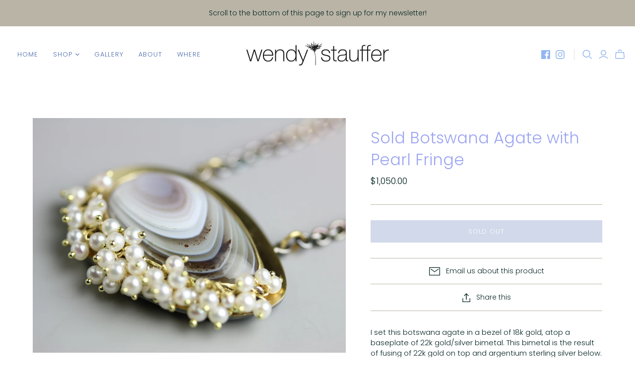

--- FILE ---
content_type: text/html; charset=utf-8
request_url: https://wendystaufferjewelry.com/products/botswana-agate-with-pearl-fringe
body_size: 22087
content:
<!DOCTYPE html>
<html class="no-js no-touch" lang="en">
<head>
  <meta charset="utf-8">
  <meta http-equiv="X-UA-Compatible" content="IE=edge,chrome=1">
  <meta name="viewport" content="width=device-width,initial-scale=1">

  <!-- Preconnect Domains -->
  <link rel="preconnect" href="https://cdn.shopify.com" crossorigin>
  <link rel="preconnect" href="https://fonts.shopify.com" crossorigin>
  <link rel="preconnect" href="https://monorail-edge.shopifysvc.com">

  <!-- Preload Assets -->
  <link rel="preload" href="//wendystaufferjewelry.com/cdn/shop/t/4/assets/theme.css?v=148309947010156456971764178645" as="style">
  <link rel="preload" href="//wendystaufferjewelry.com/cdn/shop/t/4/assets/atlantic.js?v=137351115517213995021634044945" as="script">
  <link rel="preload" href="//wendystaufferjewelry.com/cdn/shop/t/4/assets/plugins.js?v=79646608729114258551634044949" as="script">
  <link rel="preload" href="//wendystaufferjewelry.com/cdn/shopifycloud/storefront/assets/themes_support/api.jquery-7ab1a3a4.js" as="script">
  <link rel="preload" href="//wendystaufferjewelry.com/cdn/shop/t/4/assets/atlantic-icons.woff?v=75156632991815219611634044944" as="font" type="font/woff" crossorigin>

  

  

  <title>Sold Botswana Agate with Pearl Fringe&ndash; Wendy Stauffer
</title>

  
    <meta name="description" content="I set this botswana agate in a bezel of 18k gold, atop a baseplate of 22k gold/silver bimetal. This bimetal is the result of fusing of 22k gold on top and argentium sterling silver below. The layer of gold comprises 10% of the metal, thereby offering far more gold than gold filled and vermeil--yet making the look of 22">
  

  

  
    <link rel="canonical" href="https://wendystaufferjewelry.com/products/botswana-agate-with-pearl-fringe" />
  

  <script>window.performance && window.performance.mark && window.performance.mark('shopify.content_for_header.start');</script><meta id="shopify-digital-wallet" name="shopify-digital-wallet" content="/2345675/digital_wallets/dialog">
<meta name="shopify-checkout-api-token" content="6236e1dcde26edc3892e1b25cbcafa10">
<link rel="alternate" type="application/json+oembed" href="https://wendystaufferjewelry.com/products/botswana-agate-with-pearl-fringe.oembed">
<script async="async" src="/checkouts/internal/preloads.js?locale=en-US"></script>
<link rel="preconnect" href="https://shop.app" crossorigin="anonymous">
<script async="async" src="https://shop.app/checkouts/internal/preloads.js?locale=en-US&shop_id=2345675" crossorigin="anonymous"></script>
<script id="shopify-features" type="application/json">{"accessToken":"6236e1dcde26edc3892e1b25cbcafa10","betas":["rich-media-storefront-analytics"],"domain":"wendystaufferjewelry.com","predictiveSearch":true,"shopId":2345675,"locale":"en"}</script>
<script>var Shopify = Shopify || {};
Shopify.shop = "fuss-jewelry.myshopify.com";
Shopify.locale = "en";
Shopify.currency = {"active":"USD","rate":"1.0"};
Shopify.country = "US";
Shopify.theme = {"name":"Atlantic","id":120558223403,"schema_name":"Atlantic","schema_version":"14.7.5","theme_store_id":566,"role":"main"};
Shopify.theme.handle = "null";
Shopify.theme.style = {"id":null,"handle":null};
Shopify.cdnHost = "wendystaufferjewelry.com/cdn";
Shopify.routes = Shopify.routes || {};
Shopify.routes.root = "/";</script>
<script type="module">!function(o){(o.Shopify=o.Shopify||{}).modules=!0}(window);</script>
<script>!function(o){function n(){var o=[];function n(){o.push(Array.prototype.slice.apply(arguments))}return n.q=o,n}var t=o.Shopify=o.Shopify||{};t.loadFeatures=n(),t.autoloadFeatures=n()}(window);</script>
<script>
  window.ShopifyPay = window.ShopifyPay || {};
  window.ShopifyPay.apiHost = "shop.app\/pay";
  window.ShopifyPay.redirectState = null;
</script>
<script id="shop-js-analytics" type="application/json">{"pageType":"product"}</script>
<script defer="defer" async type="module" src="//wendystaufferjewelry.com/cdn/shopifycloud/shop-js/modules/v2/client.init-shop-cart-sync_C5BV16lS.en.esm.js"></script>
<script defer="defer" async type="module" src="//wendystaufferjewelry.com/cdn/shopifycloud/shop-js/modules/v2/chunk.common_CygWptCX.esm.js"></script>
<script type="module">
  await import("//wendystaufferjewelry.com/cdn/shopifycloud/shop-js/modules/v2/client.init-shop-cart-sync_C5BV16lS.en.esm.js");
await import("//wendystaufferjewelry.com/cdn/shopifycloud/shop-js/modules/v2/chunk.common_CygWptCX.esm.js");

  window.Shopify.SignInWithShop?.initShopCartSync?.({"fedCMEnabled":true,"windoidEnabled":true});

</script>
<script defer="defer" async type="module" src="//wendystaufferjewelry.com/cdn/shopifycloud/shop-js/modules/v2/client.payment-terms_CZxnsJam.en.esm.js"></script>
<script defer="defer" async type="module" src="//wendystaufferjewelry.com/cdn/shopifycloud/shop-js/modules/v2/chunk.common_CygWptCX.esm.js"></script>
<script defer="defer" async type="module" src="//wendystaufferjewelry.com/cdn/shopifycloud/shop-js/modules/v2/chunk.modal_D71HUcav.esm.js"></script>
<script type="module">
  await import("//wendystaufferjewelry.com/cdn/shopifycloud/shop-js/modules/v2/client.payment-terms_CZxnsJam.en.esm.js");
await import("//wendystaufferjewelry.com/cdn/shopifycloud/shop-js/modules/v2/chunk.common_CygWptCX.esm.js");
await import("//wendystaufferjewelry.com/cdn/shopifycloud/shop-js/modules/v2/chunk.modal_D71HUcav.esm.js");

  
</script>
<script>
  window.Shopify = window.Shopify || {};
  if (!window.Shopify.featureAssets) window.Shopify.featureAssets = {};
  window.Shopify.featureAssets['shop-js'] = {"shop-cart-sync":["modules/v2/client.shop-cart-sync_ZFArdW7E.en.esm.js","modules/v2/chunk.common_CygWptCX.esm.js"],"shop-button":["modules/v2/client.shop-button_tlx5R9nI.en.esm.js","modules/v2/chunk.common_CygWptCX.esm.js"],"init-fed-cm":["modules/v2/client.init-fed-cm_CmiC4vf6.en.esm.js","modules/v2/chunk.common_CygWptCX.esm.js"],"init-windoid":["modules/v2/client.init-windoid_sURxWdc1.en.esm.js","modules/v2/chunk.common_CygWptCX.esm.js"],"init-shop-cart-sync":["modules/v2/client.init-shop-cart-sync_C5BV16lS.en.esm.js","modules/v2/chunk.common_CygWptCX.esm.js"],"init-shop-email-lookup-coordinator":["modules/v2/client.init-shop-email-lookup-coordinator_B8hsDcYM.en.esm.js","modules/v2/chunk.common_CygWptCX.esm.js"],"shop-cash-offers":["modules/v2/client.shop-cash-offers_DOA2yAJr.en.esm.js","modules/v2/chunk.common_CygWptCX.esm.js","modules/v2/chunk.modal_D71HUcav.esm.js"],"pay-button":["modules/v2/client.pay-button_FdsNuTd3.en.esm.js","modules/v2/chunk.common_CygWptCX.esm.js"],"shop-login-button":["modules/v2/client.shop-login-button_C5VAVYt1.en.esm.js","modules/v2/chunk.common_CygWptCX.esm.js","modules/v2/chunk.modal_D71HUcav.esm.js"],"shop-toast-manager":["modules/v2/client.shop-toast-manager_ClPi3nE9.en.esm.js","modules/v2/chunk.common_CygWptCX.esm.js"],"avatar":["modules/v2/client.avatar_BTnouDA3.en.esm.js"],"init-shop-for-new-customer-accounts":["modules/v2/client.init-shop-for-new-customer-accounts_ChsxoAhi.en.esm.js","modules/v2/client.shop-login-button_C5VAVYt1.en.esm.js","modules/v2/chunk.common_CygWptCX.esm.js","modules/v2/chunk.modal_D71HUcav.esm.js"],"init-customer-accounts":["modules/v2/client.init-customer-accounts_DxDtT_ad.en.esm.js","modules/v2/client.shop-login-button_C5VAVYt1.en.esm.js","modules/v2/chunk.common_CygWptCX.esm.js","modules/v2/chunk.modal_D71HUcav.esm.js"],"init-customer-accounts-sign-up":["modules/v2/client.init-customer-accounts-sign-up_CPSyQ0Tj.en.esm.js","modules/v2/client.shop-login-button_C5VAVYt1.en.esm.js","modules/v2/chunk.common_CygWptCX.esm.js","modules/v2/chunk.modal_D71HUcav.esm.js"],"lead-capture":["modules/v2/client.lead-capture_Bi8yE_yS.en.esm.js","modules/v2/chunk.common_CygWptCX.esm.js","modules/v2/chunk.modal_D71HUcav.esm.js"],"checkout-modal":["modules/v2/client.checkout-modal_BPM8l0SH.en.esm.js","modules/v2/chunk.common_CygWptCX.esm.js","modules/v2/chunk.modal_D71HUcav.esm.js"],"shop-follow-button":["modules/v2/client.shop-follow-button_Cva4Ekp9.en.esm.js","modules/v2/chunk.common_CygWptCX.esm.js","modules/v2/chunk.modal_D71HUcav.esm.js"],"shop-login":["modules/v2/client.shop-login_D6lNrXab.en.esm.js","modules/v2/chunk.common_CygWptCX.esm.js","modules/v2/chunk.modal_D71HUcav.esm.js"],"payment-terms":["modules/v2/client.payment-terms_CZxnsJam.en.esm.js","modules/v2/chunk.common_CygWptCX.esm.js","modules/v2/chunk.modal_D71HUcav.esm.js"]};
</script>
<script>(function() {
  var isLoaded = false;
  function asyncLoad() {
    if (isLoaded) return;
    isLoaded = true;
    var urls = ["\/\/www.powr.io\/powr.js?powr-token=fuss-jewelry.myshopify.com\u0026external-type=shopify\u0026shop=fuss-jewelry.myshopify.com","https:\/\/cdn.hextom.com\/js\/quickannouncementbar.js?shop=fuss-jewelry.myshopify.com"];
    for (var i = 0; i < urls.length; i++) {
      var s = document.createElement('script');
      s.type = 'text/javascript';
      s.async = true;
      s.src = urls[i];
      var x = document.getElementsByTagName('script')[0];
      x.parentNode.insertBefore(s, x);
    }
  };
  if(window.attachEvent) {
    window.attachEvent('onload', asyncLoad);
  } else {
    window.addEventListener('load', asyncLoad, false);
  }
})();</script>
<script id="__st">var __st={"a":2345675,"offset":-28800,"reqid":"c0ab9c31-04e4-4706-851d-5e38a881e95b-1768847472","pageurl":"wendystaufferjewelry.com\/products\/botswana-agate-with-pearl-fringe","u":"9224cf7a4fa0","p":"product","rtyp":"product","rid":9310791940};</script>
<script>window.ShopifyPaypalV4VisibilityTracking = true;</script>
<script id="captcha-bootstrap">!function(){'use strict';const t='contact',e='account',n='new_comment',o=[[t,t],['blogs',n],['comments',n],[t,'customer']],c=[[e,'customer_login'],[e,'guest_login'],[e,'recover_customer_password'],[e,'create_customer']],r=t=>t.map((([t,e])=>`form[action*='/${t}']:not([data-nocaptcha='true']) input[name='form_type'][value='${e}']`)).join(','),a=t=>()=>t?[...document.querySelectorAll(t)].map((t=>t.form)):[];function s(){const t=[...o],e=r(t);return a(e)}const i='password',u='form_key',d=['recaptcha-v3-token','g-recaptcha-response','h-captcha-response',i],f=()=>{try{return window.sessionStorage}catch{return}},m='__shopify_v',_=t=>t.elements[u];function p(t,e,n=!1){try{const o=window.sessionStorage,c=JSON.parse(o.getItem(e)),{data:r}=function(t){const{data:e,action:n}=t;return t[m]||n?{data:e,action:n}:{data:t,action:n}}(c);for(const[e,n]of Object.entries(r))t.elements[e]&&(t.elements[e].value=n);n&&o.removeItem(e)}catch(o){console.error('form repopulation failed',{error:o})}}const l='form_type',E='cptcha';function T(t){t.dataset[E]=!0}const w=window,h=w.document,L='Shopify',v='ce_forms',y='captcha';let A=!1;((t,e)=>{const n=(g='f06e6c50-85a8-45c8-87d0-21a2b65856fe',I='https://cdn.shopify.com/shopifycloud/storefront-forms-hcaptcha/ce_storefront_forms_captcha_hcaptcha.v1.5.2.iife.js',D={infoText:'Protected by hCaptcha',privacyText:'Privacy',termsText:'Terms'},(t,e,n)=>{const o=w[L][v],c=o.bindForm;if(c)return c(t,g,e,D).then(n);var r;o.q.push([[t,g,e,D],n]),r=I,A||(h.body.append(Object.assign(h.createElement('script'),{id:'captcha-provider',async:!0,src:r})),A=!0)});var g,I,D;w[L]=w[L]||{},w[L][v]=w[L][v]||{},w[L][v].q=[],w[L][y]=w[L][y]||{},w[L][y].protect=function(t,e){n(t,void 0,e),T(t)},Object.freeze(w[L][y]),function(t,e,n,w,h,L){const[v,y,A,g]=function(t,e,n){const i=e?o:[],u=t?c:[],d=[...i,...u],f=r(d),m=r(i),_=r(d.filter((([t,e])=>n.includes(e))));return[a(f),a(m),a(_),s()]}(w,h,L),I=t=>{const e=t.target;return e instanceof HTMLFormElement?e:e&&e.form},D=t=>v().includes(t);t.addEventListener('submit',(t=>{const e=I(t);if(!e)return;const n=D(e)&&!e.dataset.hcaptchaBound&&!e.dataset.recaptchaBound,o=_(e),c=g().includes(e)&&(!o||!o.value);(n||c)&&t.preventDefault(),c&&!n&&(function(t){try{if(!f())return;!function(t){const e=f();if(!e)return;const n=_(t);if(!n)return;const o=n.value;o&&e.removeItem(o)}(t);const e=Array.from(Array(32),(()=>Math.random().toString(36)[2])).join('');!function(t,e){_(t)||t.append(Object.assign(document.createElement('input'),{type:'hidden',name:u})),t.elements[u].value=e}(t,e),function(t,e){const n=f();if(!n)return;const o=[...t.querySelectorAll(`input[type='${i}']`)].map((({name:t})=>t)),c=[...d,...o],r={};for(const[a,s]of new FormData(t).entries())c.includes(a)||(r[a]=s);n.setItem(e,JSON.stringify({[m]:1,action:t.action,data:r}))}(t,e)}catch(e){console.error('failed to persist form',e)}}(e),e.submit())}));const S=(t,e)=>{t&&!t.dataset[E]&&(n(t,e.some((e=>e===t))),T(t))};for(const o of['focusin','change'])t.addEventListener(o,(t=>{const e=I(t);D(e)&&S(e,y())}));const B=e.get('form_key'),M=e.get(l),P=B&&M;t.addEventListener('DOMContentLoaded',(()=>{const t=y();if(P)for(const e of t)e.elements[l].value===M&&p(e,B);[...new Set([...A(),...v().filter((t=>'true'===t.dataset.shopifyCaptcha))])].forEach((e=>S(e,t)))}))}(h,new URLSearchParams(w.location.search),n,t,e,['guest_login'])})(!0,!0)}();</script>
<script integrity="sha256-4kQ18oKyAcykRKYeNunJcIwy7WH5gtpwJnB7kiuLZ1E=" data-source-attribution="shopify.loadfeatures" defer="defer" src="//wendystaufferjewelry.com/cdn/shopifycloud/storefront/assets/storefront/load_feature-a0a9edcb.js" crossorigin="anonymous"></script>
<script crossorigin="anonymous" defer="defer" src="//wendystaufferjewelry.com/cdn/shopifycloud/storefront/assets/shopify_pay/storefront-65b4c6d7.js?v=20250812"></script>
<script data-source-attribution="shopify.dynamic_checkout.dynamic.init">var Shopify=Shopify||{};Shopify.PaymentButton=Shopify.PaymentButton||{isStorefrontPortableWallets:!0,init:function(){window.Shopify.PaymentButton.init=function(){};var t=document.createElement("script");t.src="https://wendystaufferjewelry.com/cdn/shopifycloud/portable-wallets/latest/portable-wallets.en.js",t.type="module",document.head.appendChild(t)}};
</script>
<script data-source-attribution="shopify.dynamic_checkout.buyer_consent">
  function portableWalletsHideBuyerConsent(e){var t=document.getElementById("shopify-buyer-consent"),n=document.getElementById("shopify-subscription-policy-button");t&&n&&(t.classList.add("hidden"),t.setAttribute("aria-hidden","true"),n.removeEventListener("click",e))}function portableWalletsShowBuyerConsent(e){var t=document.getElementById("shopify-buyer-consent"),n=document.getElementById("shopify-subscription-policy-button");t&&n&&(t.classList.remove("hidden"),t.removeAttribute("aria-hidden"),n.addEventListener("click",e))}window.Shopify?.PaymentButton&&(window.Shopify.PaymentButton.hideBuyerConsent=portableWalletsHideBuyerConsent,window.Shopify.PaymentButton.showBuyerConsent=portableWalletsShowBuyerConsent);
</script>
<script data-source-attribution="shopify.dynamic_checkout.cart.bootstrap">document.addEventListener("DOMContentLoaded",(function(){function t(){return document.querySelector("shopify-accelerated-checkout-cart, shopify-accelerated-checkout")}if(t())Shopify.PaymentButton.init();else{new MutationObserver((function(e,n){t()&&(Shopify.PaymentButton.init(),n.disconnect())})).observe(document.body,{childList:!0,subtree:!0})}}));
</script>
<link id="shopify-accelerated-checkout-styles" rel="stylesheet" media="screen" href="https://wendystaufferjewelry.com/cdn/shopifycloud/portable-wallets/latest/accelerated-checkout-backwards-compat.css" crossorigin="anonymous">
<style id="shopify-accelerated-checkout-cart">
        #shopify-buyer-consent {
  margin-top: 1em;
  display: inline-block;
  width: 100%;
}

#shopify-buyer-consent.hidden {
  display: none;
}

#shopify-subscription-policy-button {
  background: none;
  border: none;
  padding: 0;
  text-decoration: underline;
  font-size: inherit;
  cursor: pointer;
}

#shopify-subscription-policy-button::before {
  box-shadow: none;
}

      </style>

<script>window.performance && window.performance.mark && window.performance.mark('shopify.content_for_header.end');</script>

  
  















<meta property="og:site_name" content="Wendy Stauffer">
<meta property="og:url" content="https://wendystaufferjewelry.com/products/botswana-agate-with-pearl-fringe">
<meta property="og:title" content="Sold Botswana Agate with Pearl Fringe">
<meta property="og:type" content="website">
<meta property="og:description" content="I set this botswana agate in a bezel of 18k gold, atop a baseplate of 22k gold/silver bimetal. This bimetal is the result of fusing of 22k gold on top and argentium sterling silver below. The layer of gold comprises 10% of the metal, thereby offering far more gold than gold filled and vermeil--yet making the look of 22">




    
    
    

    
    
    <meta
      property="og:image"
      content="https://wendystaufferjewelry.com/cdn/shop/products/n1043-zoom_1200x900.jpg?v=1550188792"
    />
    <meta
      property="og:image:secure_url"
      content="https://wendystaufferjewelry.com/cdn/shop/products/n1043-zoom_1200x900.jpg?v=1550188792"
    />
    <meta property="og:image:width" content="1200" />
    <meta property="og:image:height" content="900" />
    
    
    <meta property="og:image:alt" content="Sold Botswana Agate with Pearl Fringe - Wendy Stauffer of Fuss Jewelry" />
  
















<meta name="twitter:title" content="Sold Botswana Agate with Pearl Fringe">
<meta name="twitter:description" content="I set this botswana agate in a bezel of 18k gold, atop a baseplate of 22k gold/silver bimetal. This bimetal is the result of fusing of 22k gold on top and argentium sterling silver below. The layer of gold comprises 10% of the metal, thereby offering far more gold than gold filled and vermeil--yet making the look of 22">


    
    
    
      
      
      <meta name="twitter:card" content="summary_large_image">
    
    
    <meta
      property="twitter:image"
      content="https://wendystaufferjewelry.com/cdn/shop/products/n1043-zoom_1200x600_crop_center.jpg?v=1550188792"
    />
    <meta property="twitter:image:width" content="1200" />
    <meta property="twitter:image:height" content="600" />
    
    
    <meta property="twitter:image:alt" content="Sold Botswana Agate with Pearl Fringe - Wendy Stauffer of Fuss Jewelry" />
  



  <script>
    document.documentElement.className=document.documentElement.className.replace(/\bno-js\b/,'js');
    if(window.Shopify&&window.Shopify.designMode)document.documentElement.className+=' in-theme-editor';
    if(('ontouchstart' in window)||window.DocumentTouch&&document instanceof DocumentTouch)document.documentElement.className=document.documentElement.className.replace(/\bno-touch\b/,'has-touch');
  </script>

  <!-- Theme CSS -->
  <link rel="stylesheet" href="//wendystaufferjewelry.com/cdn/shop/t/4/assets/theme.css?v=148309947010156456971764178645">

  <!-- Store object -->
  
<script>
  window.Theme = {};
  Theme.version = "14.7.5";
  Theme.products = new Array();
  Theme.shippingCalcErrorMessage = "Error: zip / postal code --error_message--";
  Theme.shippingCalcMultiRates = "There are --number_of_rates-- shipping rates available for --address--, starting at --rate--.";
  Theme.shippingCalcOneRate = "There is one shipping rate available for --address--.";
  Theme.shippingCalcNoRates = "We do not ship to this destination.";
  Theme.shippingCalcRateValues = "--rate_title-- at --rate--";
  Theme.userLoggedIn = false;
  Theme.userAddress = '';
  Theme.centerHeader = false;

  Theme.cartItemsOne = "item";
  Theme.cartItemsOther = "items";

  Theme.addToCart = "Add to cart";
  Theme.soldOut = "Sold out";
  Theme.unavailable = "Unavailable";
  Theme.routes = {
    "root_url": "/",
    "account_url": "/account",
    "account_login_url": "/account/login",
    "account_logout_url": "/account/logout",
    "account_register_url": "/account/register",
    "account_addresses_url": "/account/addresses",
    "collections_url": "/collections",
    "all_products_collection_url": "/collections/all",
    "search_url": "/search",
    "cart_url": "/cart",
    "cart_add_url": "/cart/add",
    "cart_change_url": "/cart/change",
    "cart_clear_url": "/cart/clear",
    "product_recommendations_url": "/recommendations/products"
  };
</script>

<link href="https://monorail-edge.shopifysvc.com" rel="dns-prefetch">
<script>(function(){if ("sendBeacon" in navigator && "performance" in window) {try {var session_token_from_headers = performance.getEntriesByType('navigation')[0].serverTiming.find(x => x.name == '_s').description;} catch {var session_token_from_headers = undefined;}var session_cookie_matches = document.cookie.match(/_shopify_s=([^;]*)/);var session_token_from_cookie = session_cookie_matches && session_cookie_matches.length === 2 ? session_cookie_matches[1] : "";var session_token = session_token_from_headers || session_token_from_cookie || "";function handle_abandonment_event(e) {var entries = performance.getEntries().filter(function(entry) {return /monorail-edge.shopifysvc.com/.test(entry.name);});if (!window.abandonment_tracked && entries.length === 0) {window.abandonment_tracked = true;var currentMs = Date.now();var navigation_start = performance.timing.navigationStart;var payload = {shop_id: 2345675,url: window.location.href,navigation_start,duration: currentMs - navigation_start,session_token,page_type: "product"};window.navigator.sendBeacon("https://monorail-edge.shopifysvc.com/v1/produce", JSON.stringify({schema_id: "online_store_buyer_site_abandonment/1.1",payload: payload,metadata: {event_created_at_ms: currentMs,event_sent_at_ms: currentMs}}));}}window.addEventListener('pagehide', handle_abandonment_event);}}());</script>
<script id="web-pixels-manager-setup">(function e(e,d,r,n,o){if(void 0===o&&(o={}),!Boolean(null===(a=null===(i=window.Shopify)||void 0===i?void 0:i.analytics)||void 0===a?void 0:a.replayQueue)){var i,a;window.Shopify=window.Shopify||{};var t=window.Shopify;t.analytics=t.analytics||{};var s=t.analytics;s.replayQueue=[],s.publish=function(e,d,r){return s.replayQueue.push([e,d,r]),!0};try{self.performance.mark("wpm:start")}catch(e){}var l=function(){var e={modern:/Edge?\/(1{2}[4-9]|1[2-9]\d|[2-9]\d{2}|\d{4,})\.\d+(\.\d+|)|Firefox\/(1{2}[4-9]|1[2-9]\d|[2-9]\d{2}|\d{4,})\.\d+(\.\d+|)|Chrom(ium|e)\/(9{2}|\d{3,})\.\d+(\.\d+|)|(Maci|X1{2}).+ Version\/(15\.\d+|(1[6-9]|[2-9]\d|\d{3,})\.\d+)([,.]\d+|)( \(\w+\)|)( Mobile\/\w+|) Safari\/|Chrome.+OPR\/(9{2}|\d{3,})\.\d+\.\d+|(CPU[ +]OS|iPhone[ +]OS|CPU[ +]iPhone|CPU IPhone OS|CPU iPad OS)[ +]+(15[._]\d+|(1[6-9]|[2-9]\d|\d{3,})[._]\d+)([._]\d+|)|Android:?[ /-](13[3-9]|1[4-9]\d|[2-9]\d{2}|\d{4,})(\.\d+|)(\.\d+|)|Android.+Firefox\/(13[5-9]|1[4-9]\d|[2-9]\d{2}|\d{4,})\.\d+(\.\d+|)|Android.+Chrom(ium|e)\/(13[3-9]|1[4-9]\d|[2-9]\d{2}|\d{4,})\.\d+(\.\d+|)|SamsungBrowser\/([2-9]\d|\d{3,})\.\d+/,legacy:/Edge?\/(1[6-9]|[2-9]\d|\d{3,})\.\d+(\.\d+|)|Firefox\/(5[4-9]|[6-9]\d|\d{3,})\.\d+(\.\d+|)|Chrom(ium|e)\/(5[1-9]|[6-9]\d|\d{3,})\.\d+(\.\d+|)([\d.]+$|.*Safari\/(?![\d.]+ Edge\/[\d.]+$))|(Maci|X1{2}).+ Version\/(10\.\d+|(1[1-9]|[2-9]\d|\d{3,})\.\d+)([,.]\d+|)( \(\w+\)|)( Mobile\/\w+|) Safari\/|Chrome.+OPR\/(3[89]|[4-9]\d|\d{3,})\.\d+\.\d+|(CPU[ +]OS|iPhone[ +]OS|CPU[ +]iPhone|CPU IPhone OS|CPU iPad OS)[ +]+(10[._]\d+|(1[1-9]|[2-9]\d|\d{3,})[._]\d+)([._]\d+|)|Android:?[ /-](13[3-9]|1[4-9]\d|[2-9]\d{2}|\d{4,})(\.\d+|)(\.\d+|)|Mobile Safari.+OPR\/([89]\d|\d{3,})\.\d+\.\d+|Android.+Firefox\/(13[5-9]|1[4-9]\d|[2-9]\d{2}|\d{4,})\.\d+(\.\d+|)|Android.+Chrom(ium|e)\/(13[3-9]|1[4-9]\d|[2-9]\d{2}|\d{4,})\.\d+(\.\d+|)|Android.+(UC? ?Browser|UCWEB|U3)[ /]?(15\.([5-9]|\d{2,})|(1[6-9]|[2-9]\d|\d{3,})\.\d+)\.\d+|SamsungBrowser\/(5\.\d+|([6-9]|\d{2,})\.\d+)|Android.+MQ{2}Browser\/(14(\.(9|\d{2,})|)|(1[5-9]|[2-9]\d|\d{3,})(\.\d+|))(\.\d+|)|K[Aa][Ii]OS\/(3\.\d+|([4-9]|\d{2,})\.\d+)(\.\d+|)/},d=e.modern,r=e.legacy,n=navigator.userAgent;return n.match(d)?"modern":n.match(r)?"legacy":"unknown"}(),u="modern"===l?"modern":"legacy",c=(null!=n?n:{modern:"",legacy:""})[u],f=function(e){return[e.baseUrl,"/wpm","/b",e.hashVersion,"modern"===e.buildTarget?"m":"l",".js"].join("")}({baseUrl:d,hashVersion:r,buildTarget:u}),m=function(e){var d=e.version,r=e.bundleTarget,n=e.surface,o=e.pageUrl,i=e.monorailEndpoint;return{emit:function(e){var a=e.status,t=e.errorMsg,s=(new Date).getTime(),l=JSON.stringify({metadata:{event_sent_at_ms:s},events:[{schema_id:"web_pixels_manager_load/3.1",payload:{version:d,bundle_target:r,page_url:o,status:a,surface:n,error_msg:t},metadata:{event_created_at_ms:s}}]});if(!i)return console&&console.warn&&console.warn("[Web Pixels Manager] No Monorail endpoint provided, skipping logging."),!1;try{return self.navigator.sendBeacon.bind(self.navigator)(i,l)}catch(e){}var u=new XMLHttpRequest;try{return u.open("POST",i,!0),u.setRequestHeader("Content-Type","text/plain"),u.send(l),!0}catch(e){return console&&console.warn&&console.warn("[Web Pixels Manager] Got an unhandled error while logging to Monorail."),!1}}}}({version:r,bundleTarget:l,surface:e.surface,pageUrl:self.location.href,monorailEndpoint:e.monorailEndpoint});try{o.browserTarget=l,function(e){var d=e.src,r=e.async,n=void 0===r||r,o=e.onload,i=e.onerror,a=e.sri,t=e.scriptDataAttributes,s=void 0===t?{}:t,l=document.createElement("script"),u=document.querySelector("head"),c=document.querySelector("body");if(l.async=n,l.src=d,a&&(l.integrity=a,l.crossOrigin="anonymous"),s)for(var f in s)if(Object.prototype.hasOwnProperty.call(s,f))try{l.dataset[f]=s[f]}catch(e){}if(o&&l.addEventListener("load",o),i&&l.addEventListener("error",i),u)u.appendChild(l);else{if(!c)throw new Error("Did not find a head or body element to append the script");c.appendChild(l)}}({src:f,async:!0,onload:function(){if(!function(){var e,d;return Boolean(null===(d=null===(e=window.Shopify)||void 0===e?void 0:e.analytics)||void 0===d?void 0:d.initialized)}()){var d=window.webPixelsManager.init(e)||void 0;if(d){var r=window.Shopify.analytics;r.replayQueue.forEach((function(e){var r=e[0],n=e[1],o=e[2];d.publishCustomEvent(r,n,o)})),r.replayQueue=[],r.publish=d.publishCustomEvent,r.visitor=d.visitor,r.initialized=!0}}},onerror:function(){return m.emit({status:"failed",errorMsg:"".concat(f," has failed to load")})},sri:function(e){var d=/^sha384-[A-Za-z0-9+/=]+$/;return"string"==typeof e&&d.test(e)}(c)?c:"",scriptDataAttributes:o}),m.emit({status:"loading"})}catch(e){m.emit({status:"failed",errorMsg:(null==e?void 0:e.message)||"Unknown error"})}}})({shopId: 2345675,storefrontBaseUrl: "https://wendystaufferjewelry.com",extensionsBaseUrl: "https://extensions.shopifycdn.com/cdn/shopifycloud/web-pixels-manager",monorailEndpoint: "https://monorail-edge.shopifysvc.com/unstable/produce_batch",surface: "storefront-renderer",enabledBetaFlags: ["2dca8a86"],webPixelsConfigList: [{"id":"141295659","configuration":"{\"pixel_id\":\"2933281316917704\",\"pixel_type\":\"facebook_pixel\",\"metaapp_system_user_token\":\"-\"}","eventPayloadVersion":"v1","runtimeContext":"OPEN","scriptVersion":"ca16bc87fe92b6042fbaa3acc2fbdaa6","type":"APP","apiClientId":2329312,"privacyPurposes":["ANALYTICS","MARKETING","SALE_OF_DATA"],"dataSharingAdjustments":{"protectedCustomerApprovalScopes":["read_customer_address","read_customer_email","read_customer_name","read_customer_personal_data","read_customer_phone"]}},{"id":"31588395","eventPayloadVersion":"v1","runtimeContext":"LAX","scriptVersion":"1","type":"CUSTOM","privacyPurposes":["MARKETING"],"name":"Meta pixel (migrated)"},{"id":"55246891","eventPayloadVersion":"v1","runtimeContext":"LAX","scriptVersion":"1","type":"CUSTOM","privacyPurposes":["ANALYTICS"],"name":"Google Analytics tag (migrated)"},{"id":"shopify-app-pixel","configuration":"{}","eventPayloadVersion":"v1","runtimeContext":"STRICT","scriptVersion":"0450","apiClientId":"shopify-pixel","type":"APP","privacyPurposes":["ANALYTICS","MARKETING"]},{"id":"shopify-custom-pixel","eventPayloadVersion":"v1","runtimeContext":"LAX","scriptVersion":"0450","apiClientId":"shopify-pixel","type":"CUSTOM","privacyPurposes":["ANALYTICS","MARKETING"]}],isMerchantRequest: false,initData: {"shop":{"name":"Wendy Stauffer","paymentSettings":{"currencyCode":"USD"},"myshopifyDomain":"fuss-jewelry.myshopify.com","countryCode":"US","storefrontUrl":"https:\/\/wendystaufferjewelry.com"},"customer":null,"cart":null,"checkout":null,"productVariants":[{"price":{"amount":1050.0,"currencyCode":"USD"},"product":{"title":"Sold Botswana Agate with Pearl Fringe","vendor":"Fuss Jewelry","id":"9310791940","untranslatedTitle":"Sold Botswana Agate with Pearl Fringe","url":"\/products\/botswana-agate-with-pearl-fringe","type":"Jewelry"},"id":"31571428100","image":{"src":"\/\/wendystaufferjewelry.com\/cdn\/shop\/products\/n1043-zoom.jpg?v=1550188792"},"sku":"n1043","title":"Default Title","untranslatedTitle":"Default Title"}],"purchasingCompany":null},},"https://wendystaufferjewelry.com/cdn","fcfee988w5aeb613cpc8e4bc33m6693e112",{"modern":"","legacy":""},{"shopId":"2345675","storefrontBaseUrl":"https:\/\/wendystaufferjewelry.com","extensionBaseUrl":"https:\/\/extensions.shopifycdn.com\/cdn\/shopifycloud\/web-pixels-manager","surface":"storefront-renderer","enabledBetaFlags":"[\"2dca8a86\"]","isMerchantRequest":"false","hashVersion":"fcfee988w5aeb613cpc8e4bc33m6693e112","publish":"custom","events":"[[\"page_viewed\",{}],[\"product_viewed\",{\"productVariant\":{\"price\":{\"amount\":1050.0,\"currencyCode\":\"USD\"},\"product\":{\"title\":\"Sold Botswana Agate with Pearl Fringe\",\"vendor\":\"Fuss Jewelry\",\"id\":\"9310791940\",\"untranslatedTitle\":\"Sold Botswana Agate with Pearl Fringe\",\"url\":\"\/products\/botswana-agate-with-pearl-fringe\",\"type\":\"Jewelry\"},\"id\":\"31571428100\",\"image\":{\"src\":\"\/\/wendystaufferjewelry.com\/cdn\/shop\/products\/n1043-zoom.jpg?v=1550188792\"},\"sku\":\"n1043\",\"title\":\"Default Title\",\"untranslatedTitle\":\"Default Title\"}}]]"});</script><script>
  window.ShopifyAnalytics = window.ShopifyAnalytics || {};
  window.ShopifyAnalytics.meta = window.ShopifyAnalytics.meta || {};
  window.ShopifyAnalytics.meta.currency = 'USD';
  var meta = {"product":{"id":9310791940,"gid":"gid:\/\/shopify\/Product\/9310791940","vendor":"Fuss Jewelry","type":"Jewelry","handle":"botswana-agate-with-pearl-fringe","variants":[{"id":31571428100,"price":105000,"name":"Sold Botswana Agate with Pearl Fringe","public_title":null,"sku":"n1043"}],"remote":false},"page":{"pageType":"product","resourceType":"product","resourceId":9310791940,"requestId":"c0ab9c31-04e4-4706-851d-5e38a881e95b-1768847472"}};
  for (var attr in meta) {
    window.ShopifyAnalytics.meta[attr] = meta[attr];
  }
</script>
<script class="analytics">
  (function () {
    var customDocumentWrite = function(content) {
      var jquery = null;

      if (window.jQuery) {
        jquery = window.jQuery;
      } else if (window.Checkout && window.Checkout.$) {
        jquery = window.Checkout.$;
      }

      if (jquery) {
        jquery('body').append(content);
      }
    };

    var hasLoggedConversion = function(token) {
      if (token) {
        return document.cookie.indexOf('loggedConversion=' + token) !== -1;
      }
      return false;
    }

    var setCookieIfConversion = function(token) {
      if (token) {
        var twoMonthsFromNow = new Date(Date.now());
        twoMonthsFromNow.setMonth(twoMonthsFromNow.getMonth() + 2);

        document.cookie = 'loggedConversion=' + token + '; expires=' + twoMonthsFromNow;
      }
    }

    var trekkie = window.ShopifyAnalytics.lib = window.trekkie = window.trekkie || [];
    if (trekkie.integrations) {
      return;
    }
    trekkie.methods = [
      'identify',
      'page',
      'ready',
      'track',
      'trackForm',
      'trackLink'
    ];
    trekkie.factory = function(method) {
      return function() {
        var args = Array.prototype.slice.call(arguments);
        args.unshift(method);
        trekkie.push(args);
        return trekkie;
      };
    };
    for (var i = 0; i < trekkie.methods.length; i++) {
      var key = trekkie.methods[i];
      trekkie[key] = trekkie.factory(key);
    }
    trekkie.load = function(config) {
      trekkie.config = config || {};
      trekkie.config.initialDocumentCookie = document.cookie;
      var first = document.getElementsByTagName('script')[0];
      var script = document.createElement('script');
      script.type = 'text/javascript';
      script.onerror = function(e) {
        var scriptFallback = document.createElement('script');
        scriptFallback.type = 'text/javascript';
        scriptFallback.onerror = function(error) {
                var Monorail = {
      produce: function produce(monorailDomain, schemaId, payload) {
        var currentMs = new Date().getTime();
        var event = {
          schema_id: schemaId,
          payload: payload,
          metadata: {
            event_created_at_ms: currentMs,
            event_sent_at_ms: currentMs
          }
        };
        return Monorail.sendRequest("https://" + monorailDomain + "/v1/produce", JSON.stringify(event));
      },
      sendRequest: function sendRequest(endpointUrl, payload) {
        // Try the sendBeacon API
        if (window && window.navigator && typeof window.navigator.sendBeacon === 'function' && typeof window.Blob === 'function' && !Monorail.isIos12()) {
          var blobData = new window.Blob([payload], {
            type: 'text/plain'
          });

          if (window.navigator.sendBeacon(endpointUrl, blobData)) {
            return true;
          } // sendBeacon was not successful

        } // XHR beacon

        var xhr = new XMLHttpRequest();

        try {
          xhr.open('POST', endpointUrl);
          xhr.setRequestHeader('Content-Type', 'text/plain');
          xhr.send(payload);
        } catch (e) {
          console.log(e);
        }

        return false;
      },
      isIos12: function isIos12() {
        return window.navigator.userAgent.lastIndexOf('iPhone; CPU iPhone OS 12_') !== -1 || window.navigator.userAgent.lastIndexOf('iPad; CPU OS 12_') !== -1;
      }
    };
    Monorail.produce('monorail-edge.shopifysvc.com',
      'trekkie_storefront_load_errors/1.1',
      {shop_id: 2345675,
      theme_id: 120558223403,
      app_name: "storefront",
      context_url: window.location.href,
      source_url: "//wendystaufferjewelry.com/cdn/s/trekkie.storefront.cd680fe47e6c39ca5d5df5f0a32d569bc48c0f27.min.js"});

        };
        scriptFallback.async = true;
        scriptFallback.src = '//wendystaufferjewelry.com/cdn/s/trekkie.storefront.cd680fe47e6c39ca5d5df5f0a32d569bc48c0f27.min.js';
        first.parentNode.insertBefore(scriptFallback, first);
      };
      script.async = true;
      script.src = '//wendystaufferjewelry.com/cdn/s/trekkie.storefront.cd680fe47e6c39ca5d5df5f0a32d569bc48c0f27.min.js';
      first.parentNode.insertBefore(script, first);
    };
    trekkie.load(
      {"Trekkie":{"appName":"storefront","development":false,"defaultAttributes":{"shopId":2345675,"isMerchantRequest":null,"themeId":120558223403,"themeCityHash":"17673594559865071589","contentLanguage":"en","currency":"USD","eventMetadataId":"1a4501d7-4ac8-4f70-bc9f-4731e1891876"},"isServerSideCookieWritingEnabled":true,"monorailRegion":"shop_domain","enabledBetaFlags":["65f19447"]},"Session Attribution":{},"S2S":{"facebookCapiEnabled":false,"source":"trekkie-storefront-renderer","apiClientId":580111}}
    );

    var loaded = false;
    trekkie.ready(function() {
      if (loaded) return;
      loaded = true;

      window.ShopifyAnalytics.lib = window.trekkie;

      var originalDocumentWrite = document.write;
      document.write = customDocumentWrite;
      try { window.ShopifyAnalytics.merchantGoogleAnalytics.call(this); } catch(error) {};
      document.write = originalDocumentWrite;

      window.ShopifyAnalytics.lib.page(null,{"pageType":"product","resourceType":"product","resourceId":9310791940,"requestId":"c0ab9c31-04e4-4706-851d-5e38a881e95b-1768847472","shopifyEmitted":true});

      var match = window.location.pathname.match(/checkouts\/(.+)\/(thank_you|post_purchase)/)
      var token = match? match[1]: undefined;
      if (!hasLoggedConversion(token)) {
        setCookieIfConversion(token);
        window.ShopifyAnalytics.lib.track("Viewed Product",{"currency":"USD","variantId":31571428100,"productId":9310791940,"productGid":"gid:\/\/shopify\/Product\/9310791940","name":"Sold Botswana Agate with Pearl Fringe","price":"1050.00","sku":"n1043","brand":"Fuss Jewelry","variant":null,"category":"Jewelry","nonInteraction":true,"remote":false},undefined,undefined,{"shopifyEmitted":true});
      window.ShopifyAnalytics.lib.track("monorail:\/\/trekkie_storefront_viewed_product\/1.1",{"currency":"USD","variantId":31571428100,"productId":9310791940,"productGid":"gid:\/\/shopify\/Product\/9310791940","name":"Sold Botswana Agate with Pearl Fringe","price":"1050.00","sku":"n1043","brand":"Fuss Jewelry","variant":null,"category":"Jewelry","nonInteraction":true,"remote":false,"referer":"https:\/\/wendystaufferjewelry.com\/products\/botswana-agate-with-pearl-fringe"});
      }
    });


        var eventsListenerScript = document.createElement('script');
        eventsListenerScript.async = true;
        eventsListenerScript.src = "//wendystaufferjewelry.com/cdn/shopifycloud/storefront/assets/shop_events_listener-3da45d37.js";
        document.getElementsByTagName('head')[0].appendChild(eventsListenerScript);

})();</script>
  <script>
  if (!window.ga || (window.ga && typeof window.ga !== 'function')) {
    window.ga = function ga() {
      (window.ga.q = window.ga.q || []).push(arguments);
      if (window.Shopify && window.Shopify.analytics && typeof window.Shopify.analytics.publish === 'function') {
        window.Shopify.analytics.publish("ga_stub_called", {}, {sendTo: "google_osp_migration"});
      }
      console.error("Shopify's Google Analytics stub called with:", Array.from(arguments), "\nSee https://help.shopify.com/manual/promoting-marketing/pixels/pixel-migration#google for more information.");
    };
    if (window.Shopify && window.Shopify.analytics && typeof window.Shopify.analytics.publish === 'function') {
      window.Shopify.analytics.publish("ga_stub_initialized", {}, {sendTo: "google_osp_migration"});
    }
  }
</script>
<script
  defer
  src="https://wendystaufferjewelry.com/cdn/shopifycloud/perf-kit/shopify-perf-kit-3.0.4.min.js"
  data-application="storefront-renderer"
  data-shop-id="2345675"
  data-render-region="gcp-us-central1"
  data-page-type="product"
  data-theme-instance-id="120558223403"
  data-theme-name="Atlantic"
  data-theme-version="14.7.5"
  data-monorail-region="shop_domain"
  data-resource-timing-sampling-rate="10"
  data-shs="true"
  data-shs-beacon="true"
  data-shs-export-with-fetch="true"
  data-shs-logs-sample-rate="1"
  data-shs-beacon-endpoint="https://wendystaufferjewelry.com/api/collect"
></script>
</head>

<body
  class="
    
      template-product
    
    
    
    product-grid-default
  "
  >
  <div id="fb-root"></div>
  <script>(function(d, s, id) {
    var js, fjs = d.getElementsByTagName(s)[0];
    if (d.getElementById(id)) return;
    js = d.createElement(s); js.id = id;
    js.src = "//connect.facebook.net/en_US/all.js#xfbml=1&appId=187795038002910";
    fjs.parentNode.insertBefore(js, fjs);
  }(document, 'script', 'facebook-jssdk'));</script>

  




  <!-- Root element of PhotoSwipe. Must have class pswp. -->
  <div
    class="pswp"
    tabindex="-1"
    role="dialog"
    aria-hidden="true"
    data-photoswipe
  >
    <!--
      Background of PhotoSwipe.
      It's a separate element as animating opacity is faster than rgba().
    -->
    <div class="pswp__bg"></div>
    <!-- Slides wrapper with overflow:hidden. -->
    <div class="pswp__scroll-wrap">
      <!--
        Container that holds slides.
        PhotoSwipe keeps only 3 of them in the DOM to save memory.
        Don't modify these 3 pswp__item elements, data is added later on.
      -->
      <div class="pswp__container">
        <div class="pswp__item"></div>
        <div class="pswp__item"></div>
        <div class="pswp__item"></div>
      </div>
      <!--
        Default (PhotoSwipeUI_Default) interface on top of sliding area.
        Can be changed.
      -->
      <div class="pswp__ui pswp__ui--hidden">
        <div class="pswp__top-bar">
          <!--  Controls are self-explanatory. Order can be changed. -->
          <div class="pswp__counter"></div>
          <button
            class="pswp__button pswp__button--close"
            title="Close"
            aria-label="Close"
          >
            




<svg class="svg-icon icon-close-thin " xmlns="http://www.w3.org/2000/svg" width="16" height="16" fill="none" viewBox="0 0 20 20">
  <path stroke="currentColor" stroke-width="1.5" d="M1 1l9 9m0 0l9 9m-9-9l9-9m-9 9l-9 9"/>
</svg>








          </button>
          <button
            class="pswp__button pswp__button--share"
            title="Share"
          ></button>
          <button
            class="pswp__button pswp__button--fs"
            title="Toggle fullscreen"
          ></button>
          <button
            class="pswp__button pswp__button--zoom"
            title="Zoom in/out"
          ></button>
          <!-- Preloader demo http://codepen.io/dimsemenov/pen/yyBWoR -->
          <!-- element will get class pswp__preloader--active when preloader is running -->
          <div class="pswp__preloader">
            <div class="pswp__preloader__icn">
              <div class="pswp__preloader__cut">
                <div class="pswp__preloader__donut"></div>
              </div>
            </div>
          </div>
        </div>
        <div class="pswp__share-modal pswp__share-modal--hidden pswp__single-tap">
          <div class="pswp__share-tooltip"></div>
        </div>
        <button
          class="pswp__button pswp__button--arrow--left"
          title="Previous (arrow left)"
        ></button>
        <button
          class="pswp__button pswp__button--arrow--right"
          title="Next (arrow right)"
        ></button>
        <div class="pswp__caption">
          <div class="pswp__caption__center"></div>
        </div>
      </div>
    </div>
  </div>





  



<section
  class="quickshop"
  data-quickshop
  data-quickshop-settings-sha256="b30f83d1ba9601b1d58f9dc188a14846e74d2d700c8965dca4a834aa9456cadd"
>
  <div class="quickshop-content" data-quickshop-content>
    <button class="quickshop-close" data-quickshop-close>
      




<svg class="svg-icon icon-close-thin " xmlns="http://www.w3.org/2000/svg" width="16" height="16" fill="none" viewBox="0 0 20 20">
  <path stroke="currentColor" stroke-width="1.5" d="M1 1l9 9m0 0l9 9m-9-9l9-9m-9 9l-9 9"/>
</svg>








    </button>

    <div class="quickshop-product" data-quickshop-product-inject></div>
  </div>

  <span class="spinner quickshop-spinner">
    <span></span>
    <span></span>
    <span></span>
  </span>
</section>

  
  <div class="sidebar-drawer-container" data-sidebar-drawer-container>
    <div class="sidebar-drawer" data-sidebar-drawer tab-index="-1">
      <div class="sidebar-drawer__header-container">
        <div class="sidebar-drawer__header" data-sidebar-drawer-header></div>
  
        <button
          class="sidebar-drawer__header-close"
          aria-label="close"
          data-sidebar-drawer-close
        >
          




<svg class="svg-icon icon-close-alt " xmlns="http://www.w3.org/2000/svg" width="12" height="12" fill="none" viewBox="0 0 12 12">
  <path fill="currentColor" fill-rule="evenodd" d="M5.025 6L0 .975.975 0 6 5.025 11.025 0 12 .975 6.975 6 12 11.025l-.975.975L6 6.975.975 12 0 11.025 5.025 6z" clip-rule="evenodd"/>
</svg>








        </button>
      </div>
  
      <div class="sidebar-drawer__content" data-sidebar-drawer-content></div>
    </div>
  </div>
  


  <div id="shopify-section-pxs-announcement-bar" class="shopify-section"><script
  type="application/json"
  data-section-type="pxs-announcement-bar"
  data-section-id="pxs-announcement-bar"
></script>













<a
  class="pxs-announcement-bar"
  style="
    color: #052422;
    background-color: #b9b4a6
  "
  
>
  
    <span class="pxs-announcement-bar-text-mobile">
      Scroll to the bottom of this page to sign up for my newsletter!
    </span>
  

  
    <span class="pxs-announcement-bar-text-desktop">
      Scroll to the bottom of this page to sign up for my newsletter!
    </span>
  
</a>



</div>
  <div id="shopify-section-static-header" class="shopify-section section-header">

<script
  type="application/json"
  data-section-type="static-header"
  data-section-id="static-header"
  data-section-data
>
  {
    "live_search_enabled": true,
    "live_search_display": "product-article-page"
  }
</script>

<header
  class="
    main-header-wrap
    
      main-header--minimal-sticky
      
    
    main-header--minimal
    main-header--centered
  "
  data-header-layout="minimal"
  data-header-alignment="true"
>
  <section class="main-header">

    

    
      
<div class="header-minimal header-minimal-centered">
  
    

<nav class="
  full
  
    main-header--nav-compressed
    compress
  
">
  

  
  

  <ul class="main-header--nav-links"><li
        class="
          nav-item
          first
          
          
          
        "

        
      >
        

        <a class="label" href="/">
          home

          
        </a>

        
        
        

      </li><li
        class="
          nav-item
          
          
          dropdown
          
        "

        
          aria-haspopup="true"
          aria-expanded="false"
          aria-controls="header-dropdown-shop"
        
      >
        
          <span class="border"></span>
        

        <a class="label" href="#">
          shop

          
            




<svg class="svg-icon icon-down-arrow " xmlns="http://www.w3.org/2000/svg" width="924" height="545" viewBox="0 0 924 545">
  <path fill="currentColor" d="M0 82L82 0l381 383L844 2l80 82-461 461-80-82L0 82z"/>
</svg>








          
        </a>

        
        
          <ul
            class="dropdown-wrap primary"
            id="header-dropdown-shop"
            aria-hidden="true"
          >
            
              
              
              
              
              
              
              
              
              
              
              
              
              


              <li
                class="
                  dropdown-item
                  first
                  
                  
                "

                
              >
                <a
                  href="/collections/all"
                >
                  <span class="label">all</span>

                  
                </a>

                
                
                

              </li>
            
              
              
              
              
              
              
              
              
              
              
              
              
              


              <li
                class="
                  dropdown-item
                  
                  
                  
                "

                
              >
                <a
                  href="/collections/these-just-in"
                >
                  <span class="label">new</span>

                  
                </a>

                
                
                

              </li>
            
              
              
              
              
              
              
              
              
              
              
              
              
              


              <li
                class="
                  dropdown-item
                  
                  
                  
                "

                
              >
                <a
                  href="/collections/earrings"
                >
                  <span class="label">earrings</span>

                  
                </a>

                
                
                

              </li>
            
              
              
              
              
              
              
              
              
              
              
              
              
              


              <li
                class="
                  dropdown-item
                  
                  
                  
                "

                
              >
                <a
                  href="/collections/bracelets"
                >
                  <span class="label">bracelets</span>

                  
                </a>

                
                
                

              </li>
            
              
              
              
              
              
              
              
              
              
              
              
              
              


              <li
                class="
                  dropdown-item
                  
                  
                  
                "

                
              >
                <a
                  href="/collections/rings"
                >
                  <span class="label">rings</span>

                  
                </a>

                
                
                

              </li>
            
              
              
              
              
              
              
              
              
              
              
              
              
              


              <li
                class="
                  dropdown-item
                  
                  last
                  
                "

                
              >
                <a
                  href="/collections/necklaces"
                >
                  <span class="label">necklaces</span>

                  
                </a>

                
                
                

              </li>
            
          </ul>
        
        

      </li><li
        class="
          nav-item
          
          
          
          
        "

        
      >
        

        <a class="label" href="/collections/gallery">
          gallery

          
        </a>

        
        
        

      </li><li
        class="
          nav-item
          
          
          
          
        "

        
      >
        

        <a class="label" href="/pages/about-us">
          about

          
        </a>

        
        
        

      </li><li
        class="
          nav-item
          
          last
          
          
        "

        
      >
        

        <a class="label" href="/pages/shows">
          where

          
        </a>

        
        
        

      </li></ul>
  

  
</nav>
    




<h2
  class="
    store-title
    store-logo
  "
  
    style="max-width: 300px;"
  
  

>
  
    <a href="/" style="max-width: 300px;">
      

  

  <img
    
      src="//wendystaufferjewelry.com/cdn/shop/files/wendy-stauffer-logo-2-in_8f5b1668-f5fa-4c14-b68e-b3415d27d493_600x150.jpg?v=1632349453"
    
    alt="Wendy Stauffer Jewelry is an artisan collection of flower, vine and organically themed jewelry created in gold, silver, gemstones and pearls."

    
      data-rimg
      srcset="//wendystaufferjewelry.com/cdn/shop/files/wendy-stauffer-logo-2-in_8f5b1668-f5fa-4c14-b68e-b3415d27d493_600x150.jpg?v=1632349453 1x"
    

    
    
    
  >




    </a>
  
</h2>

<style>
  
</style>

  

  





<div class="main-header--tools tools clearfix">
  <div class="main-header--tools-group">
    <div class="main-header--tools-left">
      
        
          
  <aside class="social-links">
    
    <a href="https://www.facebook.com/wendystaufferjewelry" class="social-link facebook" target="_blank">




<svg class="svg-icon icon-facebook " xmlns="http://www.w3.org/2000/svg" width="32" height="32" viewBox="0 0 32 32">
  <path fill="currentColor" fill-rule="evenodd" d="M30.11 0H1.76C.786 0 0 .787 0 1.76v28.35c0 .97.787 1.758 1.76 1.758H17.02v-12.34H12.87v-4.81h4.152V11.17c0-4.116 2.514-6.357 6.185-6.357 1.76 0 3.27.13 3.712.19v4.3l-2.548.002c-1.997 0-2.384.95-2.384 2.342v3.07h4.763l-.62 4.81H21.99v12.34h8.12c.972 0 1.76-.787 1.76-1.758V1.76c0-.973-.788-1.76-1.76-1.76"/>
</svg>







</a>
    
    <a href="https://instagram.com/wendyannstauffer/" class="social-link instagram" target="_blank">




<svg class="svg-icon icon-instagram " xmlns="http://www.w3.org/2000/svg" width="32" height="32" viewBox="0 0 32 32">
  <g fill="currentColor" fill-rule="evenodd">
    <path d="M16 2.887c4.27 0 4.777.016 6.463.093 1.56.071 2.407.332 2.97.551.747.29 1.28.637 1.84 1.196.56.56.906 1.093 1.196 1.84.219.563.48 1.41.55 2.97.078 1.686.094 2.192.094 6.463 0 4.27-.016 4.777-.093 6.463-.071 1.56-.332 2.407-.551 2.97a4.955 4.955 0 0 1-1.196 1.84c-.56.56-1.093.906-1.84 1.196-.563.219-1.41.48-2.97.55-1.686.078-2.192.094-6.463.094s-4.777-.016-6.463-.093c-1.56-.071-2.407-.332-2.97-.551a4.955 4.955 0 0 1-1.84-1.196 4.955 4.955 0 0 1-1.196-1.84c-.219-.563-.48-1.41-.55-2.97-.078-1.686-.094-2.192-.094-6.463 0-4.27.016-4.777.093-6.463.071-1.56.332-2.407.551-2.97.29-.747.637-1.28 1.196-1.84a4.956 4.956 0 0 1 1.84-1.196c.563-.219 1.41-.48 2.97-.55 1.686-.078 2.192-.094 6.463-.094m0-2.882c-4.344 0-4.889.018-6.595.096C7.703.18 6.54.45 5.523.845A7.84 7.84 0 0 0 2.69 2.69 7.84 7.84 0 0 0 .845 5.523C.449 6.54.179 7.703.1 9.405.023 11.111.005 11.656.005 16c0 4.344.018 4.889.096 6.595.078 1.702.348 2.865.744 3.882A7.84 7.84 0 0 0 2.69 29.31a7.84 7.84 0 0 0 2.833 1.845c1.017.396 2.18.666 3.882.744 1.706.078 2.251.096 6.595.096 4.344 0 4.889-.018 6.595-.096 1.702-.078 2.865-.348 3.882-.744a7.84 7.84 0 0 0 2.833-1.845 7.84 7.84 0 0 0 1.845-2.833c.396-1.017.666-2.18.744-3.882.078-1.706.096-2.251.096-6.595 0-4.344-.018-4.889-.096-6.595-.078-1.702-.348-2.865-.744-3.882A7.84 7.84 0 0 0 29.31 2.69 7.84 7.84 0 0 0 26.477.845C25.46.449 24.297.179 22.595.1 20.889.023 20.344.005 16 .005"/>
    <path d="M16 7.786a8.214 8.214 0 1 0 0 16.428 8.214 8.214 0 0 0 0-16.428zm0 13.546a5.332 5.332 0 1 1 0-10.664 5.332 5.332 0 0 1 0 10.664zM26.458 7.462a1.92 1.92 0 1 1-3.84 0 1.92 1.92 0 0 1 3.84 0"/>
  </g>
</svg>







</a>
    
    
    
  </aside>


        
      

      <div class="tool-container">
        <a
          class="menu"
          href=""
          class="nav-item dropdown first"
          aria-haspopup="true"
          aria-controls="main-header--mobile-nav"
          aria-expanded="false"
          aria-label="Main Menu"
        >
          




<svg class="svg-icon icon-menu " xmlns="http://www.w3.org/2000/svg" width="18" height="14" viewBox="0 0 18 14">
  <path fill="currentColor" fill-rule="evenodd" clip-rule="evenodd" d="M17 1.5H0V0H17V1.5ZM17 7.5H0V6H17V7.5ZM0 13.5H17V12H0V13.5Z" transform="translate(0.5)" />
</svg>








        </a>

        
        

        



<div
  class="
    live-search
    live-search-hidden
    live-search-results-hidden
    live-search-results-placeholder
    live-search-results-footer-hidden
    live-search-alignment-right
  "
  data-live-search
>
  <button
    id="ls-button-search"
    class="ls-button-search"
    type="button"
    aria-label="Open search"
    data-live-search-button-search
  >
    




<svg class="svg-icon icon-search " xmlns="http://www.w3.org/2000/svg" width="18" height="19" viewBox="0 0 18 19">
  <path fill-rule="evenodd" fill="currentColor" clip-rule="evenodd" d="M3.12958 3.12959C0.928303 5.33087 0.951992 8.964 3.23268 11.2447C5.51337 13.5254 9.14649 13.5491 11.3478 11.3478C13.549 9.14651 13.5254 5.51338 11.2447 3.23269C8.96398 0.951993 5.33086 0.928305 3.12958 3.12959ZM2.17202 12.3054C-0.671857 9.46147 -0.740487 4.87834 2.06892 2.06893C4.87833 -0.740488 9.46145 -0.671858 12.3053 2.17203C15.1492 5.01591 15.2178 9.59904 12.4084 12.4085C9.59902 15.2179 5.0159 15.1492 2.17202 12.3054ZM16.4655 17.589L12.5285 13.589L13.5976 12.5368L17.5346 16.5368L16.4655 17.589Z" transform="translate(0 0.5)"/>
</svg>








  </button>

  

  <div class="ls-dimmer"></div>

  <form
    id="ls-form"
    class="ls-form"
    action="/search"
    method="get"
    autocomplete="off"
    data-live-search-form
  >
    <input
      class="ls-input"
      name="q"
      type="text"
      placeholder="What are you looking for?"
      value=""
      data-live-search-form-input
    >

    <button
      class="ls-form-button-search"
      type="submit"
      aria-label="Search"
      data-live-search-form-button-search
    >
      




<svg class="svg-icon icon-search " xmlns="http://www.w3.org/2000/svg" width="18" height="19" viewBox="0 0 18 19">
  <path fill-rule="evenodd" fill="currentColor" clip-rule="evenodd" d="M3.12958 3.12959C0.928303 5.33087 0.951992 8.964 3.23268 11.2447C5.51337 13.5254 9.14649 13.5491 11.3478 11.3478C13.549 9.14651 13.5254 5.51338 11.2447 3.23269C8.96398 0.951993 5.33086 0.928305 3.12958 3.12959ZM2.17202 12.3054C-0.671857 9.46147 -0.740487 4.87834 2.06892 2.06893C4.87833 -0.740488 9.46145 -0.671858 12.3053 2.17203C15.1492 5.01591 15.2178 9.59904 12.4084 12.4085C9.59902 15.2179 5.0159 15.1492 2.17202 12.3054ZM16.4655 17.589L12.5285 13.589L13.5976 12.5368L17.5346 16.5368L16.4655 17.589Z" transform="translate(0 0.5)"/>
</svg>








    </button>

    <button
      class="ls-form-button-close"
      type="button"
      aria-label="Close search"
      data-live-search-form-button-close
    >
      




<svg class="svg-icon icon-close " xmlns="http://www.w3.org/2000/svg" width="14" height="14" viewBox="0 0 14 14">
  <path fill="currentColor" fill-rule="evenodd" clip-rule="evenodd" d="M5.9394 6.53033L0.469727 1.06066L1.53039 0L7.00006 5.46967L12.4697 0L13.5304 1.06066L8.06072 6.53033L13.5304 12L12.4697 13.0607L7.00006 7.59099L1.53039 13.0607L0.469727 12L5.9394 6.53033Z"/>
</svg>








    </button>
  </form>









<div class="ls-results" data-live-search-results>
  <section class="ls-results-products">
    <header class="lsr-products-header">
      <h2 class="lsrp-header-title">Products</h2>
    </header>

    <div class="lsr-products-content" data-live-search-results-product-content>
      
        
  <div class="lsrp-content-placeholder">
    <figure class="lsrpc-placeholder-figure">
    </figure>

    <div class="lsrpc-placeholder-content">
      <div class="lsrpcp-content-title">
      </div>

      <div class="lsrpcp-content-price">
      </div>
    </div>
  </div>

      
        
  <div class="lsrp-content-placeholder">
    <figure class="lsrpc-placeholder-figure">
    </figure>

    <div class="lsrpc-placeholder-content">
      <div class="lsrpcp-content-title">
      </div>

      <div class="lsrpcp-content-price">
      </div>
    </div>
  </div>

      
        
  <div class="lsrp-content-placeholder">
    <figure class="lsrpc-placeholder-figure">
    </figure>

    <div class="lsrpc-placeholder-content">
      <div class="lsrpcp-content-title">
      </div>

      <div class="lsrpcp-content-price">
      </div>
    </div>
  </div>

      
    </div>
  </section>

  
    <div class="ls-results-postspages">
      <header class="lsr-postspages-header">
        <h2 class="lsrpp-header-title">
          
            Posts &amp; Pages
          
        </h2>
      </header>

      <div class="lsr-postspages-content" data-live-search-results-postpages-content>
        
          
  <div class="lsrpp-content-placeholder">
    <div class="lsrppc-placeholder-title">
    </div>

    <div class="lsrppc-placeholder-date">
    </div>
  </div>

        
          
  <div class="lsrpp-content-placeholder">
    <div class="lsrppc-placeholder-title">
    </div>

    <div class="lsrppc-placeholder-date">
    </div>
  </div>

        
      </div>
    </div>
  

  <div class="lsr-footer" data-live-search-results-footer>
    <a
      class="lsr-footer-viewall"
      href=""
      data-live-search-results-footer-viewall
    >View all results</a>
  </div>
</div>

</div>

      </div>

    
      <div class="tool-container">
        

        
          
            <a class="account-options" href="/account/login">
              




<svg class="svg-icon icon-person " xmlns="http://www.w3.org/2000/svg" width="21" height="20" viewBox="0 0 21 20">
  <path fill="currentColor" fill-rule="evenodd" clip-rule="evenodd" d="M9.07453 1.5C6.89095 1.5 5.11767 3.27499 5.11767 5.46843C5.11766 7.66186 6.89094 9.43685 9.07452 9.43685C11.2581 9.43685 13.0314 7.66186 13.0314 5.46843C13.0314 3.27499 11.2581 1.5 9.07453 1.5ZM3.61767 5.46843C3.61767 2.45003 6.05906 0 9.07454 0C12.09 0 14.5314 2.45003 14.5314 5.46843C14.5314 8.48682 12.09 10.9369 9.07451 10.9369C6.05904 10.9369 3.61766 8.48682 3.61767 5.46843ZM2.35675 14.3874C3.88164 13.2638 6.15029 12.125 9.07457 12.125C11.9989 12.125 14.2675 13.2638 15.7924 14.3874C16.5551 14.9494 17.1376 15.5116 17.5314 15.9357C17.7286 16.1481 17.8794 16.3267 17.9826 16.4548C18.0342 16.5188 18.074 16.5703 18.1019 16.6071C18.1158 16.6255 18.1268 16.6402 18.1347 16.651L18.1444 16.6642L18.1475 16.6686L18.1487 16.6702C18.1487 16.6702 18.1495 16.6714 17.5392 17.1073C16.9289 17.5433 16.9293 17.5437 16.9293 17.5437L16.9261 17.5394L16.906 17.5125C16.8869 17.4873 16.8565 17.4479 16.8148 17.3962C16.7314 17.2927 16.6035 17.1408 16.4323 16.9564C16.0892 16.5869 15.5758 16.091 14.9026 15.595C13.5555 14.6024 11.5919 13.625 9.07457 13.625C6.55729 13.625 4.59361 14.6024 3.24655 15.595C2.57331 16.091 2.05994 16.5869 1.71689 16.9564C1.54565 17.1408 1.41771 17.2927 1.33434 17.3962C1.29268 17.4479 1.26222 17.4873 1.24313 17.5125L1.22306 17.5394L1.21988 17.5437C1.21988 17.5437 1.22021 17.5433 0.60991 17.1073C-0.000390232 16.6714 7.48403e-06 16.6708 7.48403e-06 16.6708L0.00162408 16.6686L0.00476668 16.6642L0.0144317 16.651C0.0223748 16.6402 0.0333185 16.6255 0.0472455 16.6071C0.0750945 16.5703 0.114903 16.5188 0.166533 16.4548C0.269743 16.3267 0.420496 16.1481 0.617698 15.9357C1.01152 15.5116 1.59403 14.9494 2.35675 14.3874Z" transform="translate(1.3999 1)"/>
</svg>









              
            </a>
          
        

        <div class="mini-cart-wrap" data-cart-mini-toggle>
          <span class="item-count" data-cart-mini-count></span>

          
            




<svg class="svg-icon icon-bag " xmlns="http://www.w3.org/2000/svg" width="21" height="20" viewBox="0 0 21 20">
  <path fill="currentColor" fill-rule="evenodd" clip-rule="evenodd" d="M1.09053 5.00869H17.9096L18.9818 15.445C19.1672 17.0769 17.9119 18.51 16.2913 18.51L2.7087 18.51C1.08808 18.51 -0.167246 17.0769 0.0181994 15.445L1.09053 5.00869ZM2.40808 6.50869L1.48668 15.6168C1.40224 16.3599 1.97334 17.01 2.7087 17.01L16.2913 17.01C17.0267 17.01 17.5977 16.3599 17.5133 15.6168L16.592 6.50869H2.40808Z" transform="translate(1)" />
  <path fill="currentColor" fill-rule="evenodd" clip-rule="evenodd" d="M7.3466 0.622759C7.90387 0.233871 8.61575 0 9.49996 0C10.3842 0 11.0961 0.233871 11.6533 0.622759C12.2048 1.00762 12.5612 1.51352 12.7903 1.99321C13.0183 2.47048 13.1286 2.93833 13.183 3.2803C13.2105 3.45311 13.2246 3.59868 13.2317 3.70389C13.2353 3.75662 13.2372 3.79958 13.2382 3.83116C13.2387 3.84696 13.239 3.85994 13.2392 3.86992L13.2393 3.8826L13.2394 3.88722L13.2394 3.88908C13.2394 3.88908 13.2394 3.89065 12.5002 3.89065C11.7612 3.90271 11.7611 3.89133 11.7611 3.89133L11.7611 3.89294L11.7608 3.8796C11.7603 3.86517 11.7593 3.84065 11.757 3.80751C11.7525 3.74096 11.7431 3.64118 11.7237 3.51955C11.6844 3.27264 11.6072 2.95533 11.4601 2.64744C11.3142 2.34196 11.108 2.06271 10.8157 1.85869C10.5291 1.65871 10.1159 1.5 9.49996 1.5C8.88403 1.5 8.47081 1.65871 8.18424 1.85869C7.8919 2.06271 7.68573 2.34196 7.53981 2.64744C7.39275 2.95533 7.31551 3.27264 7.2762 3.51955C7.25684 3.64118 7.24742 3.74096 7.24288 3.80751C7.24062 3.84065 7.23959 3.86517 7.23913 3.8796L7.23879 3.89337L7.23878 3.89193C7.23878 3.89193 7.23878 3.89065 6.49968 3.89065C5.76057 3.89065 5.76057 3.8899 5.76057 3.8899L5.76058 3.88722L5.7606 3.8826L5.76075 3.86992C5.7609 3.85994 5.76118 3.84696 5.76169 3.83116C5.76269 3.79958 5.7646 3.75662 5.76819 3.70389C5.77537 3.59868 5.7894 3.45311 5.81691 3.2803C5.87136 2.93833 5.98164 2.47048 6.20961 1.99321C6.43873 1.51352 6.79512 1.00762 7.3466 0.622759Z" transform="translate(1)" />
</svg>








          
        </div>
      </div>
    </div>
  </div>
</div>

</div>

    

    


  
  
  
  
  
  
  
  
  
  
  
  
  

  
  
  
  
  
  
  
  
  
  
  
  
  
  

  
  
  
  
  
  
  
  
  
  
  
  
  
  

  
  
  
  
  
  
  
  
  
  
  
  
  
  

  
  
  
  
  
  
  
  
  
  
  
  
  
  

  

    <section
  class="mobile-dropdown"
  id="main-header--mobile-nav"
>
  <div class="mobile-dropdown--wrapper">
    <div class="mobile-dropdown--content">
      <div class="mobile-dropdown--tools">
        <div
          class="mobile-dropdown--close"
          data-mobile-nav-close
        >
          




<svg class="svg-icon icon-close " xmlns="http://www.w3.org/2000/svg" width="14" height="14" viewBox="0 0 14 14">
  <path fill="currentColor" fill-rule="evenodd" clip-rule="evenodd" d="M5.9394 6.53033L0.469727 1.06066L1.53039 0L7.00006 5.46967L12.4697 0L13.5304 1.06066L8.06072 6.53033L13.5304 12L12.4697 13.0607L7.00006 7.59099L1.53039 13.0607L0.469727 12L5.9394 6.53033Z"/>
</svg>








        </div>
      </div>

      
      

      <ul
        class="
          list
          primary
          show-social
        "
      >
        
          
          
          
          
          
          
          
          
          
          
          
          
          


          <li
            class="
              list-item
              first
              
              
            "
            
          >
            <a href="/">
              home

              
            </a>

            
            
            

          </li>
        
          
          
          
          
          
          
          
          
          
          
          
          
          


          <li
            class="
              list-item
              
              
              dropdown
            "
            
              aria-haspopup="true"
              aria-expanded="false"
              aria-controls="header-mobile-dropdown-shop"
            
          >
            <a href="#">
              shop

              
                <span class="icon">
                  <span class="plus">
                    




<svg class="svg-icon icon-plus " xmlns="http://www.w3.org/2000/svg" width="13" height="13" viewBox="0 0 13 13">
  <path fill="currentColor" fill-rule="evenodd" clip-rule="evenodd" d="M5.69225 5.69225V0H7.07107V5.69225H12.7633L12.7633 7.07107L7.07107 7.07107L7.07107 12.7633H5.69225L5.69225 7.07107L5.91697e-07 7.07107L0 5.69225H5.69225Z"/>
</svg>








                  </span>

                  <span class="minus">
                    




<svg class="svg-icon icon-minus " xmlns="http://www.w3.org/2000/svg" width="13" height="13" viewBox="0 0 13 13">
  <path fill="currentColor" fill-rule="evenodd" clip-rule="evenodd" d="M12.7633 0L12.7633 1.37882H0V0H12.7633Z" transform="translate(0 5.69238)"/>
</svg>








                  </span>
                </span>
              
            </a>

            
            
              <ul
                class="list secondary"
                id="header-mobile-dropdown-shop"
              >
                
                  
                  
                  
                  
                  
                  
                  
                  
                  
                  
                  
                  
                  


                  <li
                    class="list-item "
                    
                  >
                    <a href="/collections/all">
                      all

                      
                    </a>

                    
                    
                    

                  </li>
                
                  
                  
                  
                  
                  
                  
                  
                  
                  
                  
                  
                  
                  


                  <li
                    class="list-item "
                    
                  >
                    <a href="/collections/these-just-in">
                      new

                      
                    </a>

                    
                    
                    

                  </li>
                
                  
                  
                  
                  
                  
                  
                  
                  
                  
                  
                  
                  
                  


                  <li
                    class="list-item "
                    
                  >
                    <a href="/collections/earrings">
                      earrings

                      
                    </a>

                    
                    
                    

                  </li>
                
                  
                  
                  
                  
                  
                  
                  
                  
                  
                  
                  
                  
                  


                  <li
                    class="list-item "
                    
                  >
                    <a href="/collections/bracelets">
                      bracelets

                      
                    </a>

                    
                    
                    

                  </li>
                
                  
                  
                  
                  
                  
                  
                  
                  
                  
                  
                  
                  
                  


                  <li
                    class="list-item "
                    
                  >
                    <a href="/collections/rings">
                      rings

                      
                    </a>

                    
                    
                    

                  </li>
                
                  
                  
                  
                  
                  
                  
                  
                  
                  
                  
                  
                  
                  


                  <li
                    class="list-item "
                    
                  >
                    <a href="/collections/necklaces">
                      necklaces

                      
                    </a>

                    
                    
                    

                  </li>
                
              </ul>
            
            

          </li>
        
          
          
          
          
          
          
          
          
          
          
          
          
          


          <li
            class="
              list-item
              
              
              
            "
            
          >
            <a href="/collections/gallery">
              gallery

              
            </a>

            
            
            

          </li>
        
          
          
          
          
          
          
          
          
          
          
          
          
          


          <li
            class="
              list-item
              
              
              
            "
            
          >
            <a href="/pages/about-us">
              about

              
            </a>

            
            
            

          </li>
        
          
          
          
          
          
          
          
          
          
          
          
          
          


          <li
            class="
              list-item
              
              last
              
            "
            
          >
            <a href="/pages/shows">
              where

              
            </a>

            
            
            

          </li>
        

        <li class="list-item" id="coin-container"></li>
      </ul>
      
    </div>

    
      
  <aside class="social-links">
    
    <a href="https://www.facebook.com/wendystaufferjewelry" class="social-link facebook" target="_blank">




<svg class="svg-icon icon-facebook " xmlns="http://www.w3.org/2000/svg" width="32" height="32" viewBox="0 0 32 32">
  <path fill="currentColor" fill-rule="evenodd" d="M30.11 0H1.76C.786 0 0 .787 0 1.76v28.35c0 .97.787 1.758 1.76 1.758H17.02v-12.34H12.87v-4.81h4.152V11.17c0-4.116 2.514-6.357 6.185-6.357 1.76 0 3.27.13 3.712.19v4.3l-2.548.002c-1.997 0-2.384.95-2.384 2.342v3.07h4.763l-.62 4.81H21.99v12.34h8.12c.972 0 1.76-.787 1.76-1.758V1.76c0-.973-.788-1.76-1.76-1.76"/>
</svg>







</a>
    
    <a href="https://instagram.com/wendyannstauffer/" class="social-link instagram" target="_blank">




<svg class="svg-icon icon-instagram " xmlns="http://www.w3.org/2000/svg" width="32" height="32" viewBox="0 0 32 32">
  <g fill="currentColor" fill-rule="evenodd">
    <path d="M16 2.887c4.27 0 4.777.016 6.463.093 1.56.071 2.407.332 2.97.551.747.29 1.28.637 1.84 1.196.56.56.906 1.093 1.196 1.84.219.563.48 1.41.55 2.97.078 1.686.094 2.192.094 6.463 0 4.27-.016 4.777-.093 6.463-.071 1.56-.332 2.407-.551 2.97a4.955 4.955 0 0 1-1.196 1.84c-.56.56-1.093.906-1.84 1.196-.563.219-1.41.48-2.97.55-1.686.078-2.192.094-6.463.094s-4.777-.016-6.463-.093c-1.56-.071-2.407-.332-2.97-.551a4.955 4.955 0 0 1-1.84-1.196 4.955 4.955 0 0 1-1.196-1.84c-.219-.563-.48-1.41-.55-2.97-.078-1.686-.094-2.192-.094-6.463 0-4.27.016-4.777.093-6.463.071-1.56.332-2.407.551-2.97.29-.747.637-1.28 1.196-1.84a4.956 4.956 0 0 1 1.84-1.196c.563-.219 1.41-.48 2.97-.55 1.686-.078 2.192-.094 6.463-.094m0-2.882c-4.344 0-4.889.018-6.595.096C7.703.18 6.54.45 5.523.845A7.84 7.84 0 0 0 2.69 2.69 7.84 7.84 0 0 0 .845 5.523C.449 6.54.179 7.703.1 9.405.023 11.111.005 11.656.005 16c0 4.344.018 4.889.096 6.595.078 1.702.348 2.865.744 3.882A7.84 7.84 0 0 0 2.69 29.31a7.84 7.84 0 0 0 2.833 1.845c1.017.396 2.18.666 3.882.744 1.706.078 2.251.096 6.595.096 4.344 0 4.889-.018 6.595-.096 1.702-.078 2.865-.348 3.882-.744a7.84 7.84 0 0 0 2.833-1.845 7.84 7.84 0 0 0 1.845-2.833c.396-1.017.666-2.18.744-3.882.078-1.706.096-2.251.096-6.595 0-4.344-.018-4.889-.096-6.595-.078-1.702-.348-2.865-.744-3.882A7.84 7.84 0 0 0 29.31 2.69 7.84 7.84 0 0 0 26.477.845C25.46.449 24.297.179 22.595.1 20.889.023 20.344.005 16 .005"/>
    <path d="M16 7.786a8.214 8.214 0 1 0 0 16.428 8.214 8.214 0 0 0 0-16.428zm0 13.546a5.332 5.332 0 1 1 0-10.664 5.332 5.332 0 0 1 0 10.664zM26.458 7.462a1.92 1.92 0 1 1-3.84 0 1.92 1.92 0 0 1 3.84 0"/>
  </g>
</svg>







</a>
    
    
    
  </aside>


    
  </div>
</section>
  </section>
</header>

<script>
  window.headerJSON = {"image":"\/\/wendystaufferjewelry.com\/cdn\/shop\/files\/wendy-stauffer-logo-2-in_8f5b1668-f5fa-4c14-b68e-b3415d27d493.jpg?v=1632349453","logo-width":"300","header-layout":"minimal-sticky","center-header":true,"social-icons":true,"show-labels":false,"cart-icon":"bag","live_search_enabled":true,"live_search_display":"product-article-page","menu":"main-menu","top-level-columns":"two-columns"};

</script>

</div>

  <div class="page-body-content">
    <div id="shopify-section-static-product" class="shopify-section section-product"><script
  type="application/json"
  data-section-type="static-product"
  data-section-id="static-product"
  data-section-data
>
  {
    "product": {"id":9310791940,"title":"Sold Botswana Agate with Pearl Fringe","handle":"botswana-agate-with-pearl-fringe","description":"I set this botswana agate in a bezel of 18k gold, atop a baseplate of 22k gold\/silver bimetal. This bimetal is the result of fusing of 22k gold on top and argentium sterling silver below. The layer of gold comprises 10% of the metal, thereby offering far more gold than gold filled and vermeil--yet making the look of 22k gold far more affordable. I framed the lower edge of the stone with a lush fringe of freshwater pearls on 18k gold headpins. The chain is oxidized silver with a cluster of 18k gold sprouts to one side. The necklace adjusts from 18 to 20 inches.","published_at":"2016-10-23T12:36:00-07:00","created_at":"2016-10-23T12:40:47-07:00","vendor":"Fuss Jewelry","type":"Jewelry","tags":["fringed necklaces"],"price":105000,"price_min":105000,"price_max":105000,"available":false,"price_varies":false,"compare_at_price":null,"compare_at_price_min":0,"compare_at_price_max":0,"compare_at_price_varies":false,"variants":[{"id":31571428100,"title":"Default Title","option1":"Default Title","option2":null,"option3":null,"sku":"n1043","requires_shipping":true,"taxable":true,"featured_image":null,"available":false,"name":"Sold Botswana Agate with Pearl Fringe","public_title":null,"options":["Default Title"],"price":105000,"weight":136,"compare_at_price":null,"inventory_quantity":0,"inventory_management":"shopify","inventory_policy":"deny","barcode":"","requires_selling_plan":false,"selling_plan_allocations":[]}],"images":["\/\/wendystaufferjewelry.com\/cdn\/shop\/products\/n1043-zoom.jpg?v=1550188792","\/\/wendystaufferjewelry.com\/cdn\/shop\/products\/n1043-white.jpg?v=1550188792","\/\/wendystaufferjewelry.com\/cdn\/shop\/products\/n1043-side-zoom.jpg?v=1550188792","\/\/wendystaufferjewelry.com\/cdn\/shop\/products\/n1043-wood.jpg?v=1550188792","\/\/wendystaufferjewelry.com\/cdn\/shop\/products\/n1043-close-wood.jpg?v=1550188792"],"featured_image":"\/\/wendystaufferjewelry.com\/cdn\/shop\/products\/n1043-zoom.jpg?v=1550188792","options":["Title"],"media":[{"alt":"Sold Botswana Agate with Pearl Fringe - Wendy Stauffer of Fuss Jewelry","id":115094618155,"position":1,"preview_image":{"aspect_ratio":1.333,"height":1500,"width":2000,"src":"\/\/wendystaufferjewelry.com\/cdn\/shop\/products\/n1043-zoom.jpg?v=1550188792"},"aspect_ratio":1.333,"height":1500,"media_type":"image","src":"\/\/wendystaufferjewelry.com\/cdn\/shop\/products\/n1043-zoom.jpg?v=1550188792","width":2000},{"alt":"Sold Botswana Agate with Pearl Fringe - Wendy Stauffer of Fuss Jewelry","id":115094650923,"position":2,"preview_image":{"aspect_ratio":1.333,"height":1500,"width":2000,"src":"\/\/wendystaufferjewelry.com\/cdn\/shop\/products\/n1043-white.jpg?v=1550188792"},"aspect_ratio":1.333,"height":1500,"media_type":"image","src":"\/\/wendystaufferjewelry.com\/cdn\/shop\/products\/n1043-white.jpg?v=1550188792","width":2000},{"alt":"Sold Botswana Agate with Pearl Fringe - Wendy Stauffer of Fuss Jewelry","id":115094683691,"position":3,"preview_image":{"aspect_ratio":1.333,"height":1500,"width":2000,"src":"\/\/wendystaufferjewelry.com\/cdn\/shop\/products\/n1043-side-zoom.jpg?v=1550188792"},"aspect_ratio":1.333,"height":1500,"media_type":"image","src":"\/\/wendystaufferjewelry.com\/cdn\/shop\/products\/n1043-side-zoom.jpg?v=1550188792","width":2000},{"alt":"Sold Botswana Agate with Pearl Fringe - Wendy Stauffer of Fuss Jewelry","id":115094716459,"position":4,"preview_image":{"aspect_ratio":1.333,"height":1500,"width":2000,"src":"\/\/wendystaufferjewelry.com\/cdn\/shop\/products\/n1043-wood.jpg?v=1550188792"},"aspect_ratio":1.333,"height":1500,"media_type":"image","src":"\/\/wendystaufferjewelry.com\/cdn\/shop\/products\/n1043-wood.jpg?v=1550188792","width":2000},{"alt":"Sold Botswana Agate with Pearl Fringe - Wendy Stauffer of Fuss Jewelry","id":115094749227,"position":5,"preview_image":{"aspect_ratio":1.333,"height":1500,"width":2000,"src":"\/\/wendystaufferjewelry.com\/cdn\/shop\/products\/n1043-close-wood.jpg?v=1550188792"},"aspect_ratio":1.333,"height":1500,"media_type":"image","src":"\/\/wendystaufferjewelry.com\/cdn\/shop\/products\/n1043-close-wood.jpg?v=1550188792","width":2000}],"requires_selling_plan":false,"selling_plan_groups":[],"content":"I set this botswana agate in a bezel of 18k gold, atop a baseplate of 22k gold\/silver bimetal. This bimetal is the result of fusing of 22k gold on top and argentium sterling silver below. The layer of gold comprises 10% of the metal, thereby offering far more gold than gold filled and vermeil--yet making the look of 22k gold far more affordable. I framed the lower edge of the stone with a lush fringe of freshwater pearls on 18k gold headpins. The chain is oxidized silver with a cluster of 18k gold sprouts to one side. The necklace adjusts from 18 to 20 inches."},
    "settings": {
      "enable_cart_redirect": false,
      "enable_history": true,
      "gallery_enable_video_autoplay": true,
      "gallery_enable_video_looping": true,
      "money_format": "${{amount}}"
    },
    "locale": {
      "add_to_cart": "Add to cart",
      "sold_out": "Sold out",
      "unavailable": "Unavailable"
    }
  }
</script>

<div class="content-area">
  <div class="breadcrumb-navigation">
  
</div>

</div>

<div class="content content-area">
  



















<section
  class="
    product-area
    clearfix
  "
>
  

<div
  class="
    product-gallery
    
  "
  data-product-gallery
  data-product-gallery-layout="gallery-below"
  data-product-gallery-image-zoom
>
  <div
    class="
      product-gallery--viewport
      product-gallery--viewport--has-navigation
    "
    data-product-gallery-viewport
  >
    

    
      <figure
        class="product-gallery--viewport--figure"
        tabindex="-1"
        
          
            aria-hidden="false"
          
        
        data-product-gallery-figure="0"
        data-product-gallery-selected="true"
        data-media="115094618155"
        data-media-type="image"
      >
        <div class="product-gallery--media-wrapper">
          


  

  <img
    
      src="//wendystaufferjewelry.com/cdn/shop/products/n1043-zoom_1024x768.jpg?v=1550188792"
    
    alt="Sold Botswana Agate with Pearl Fringe - Wendy Stauffer of Fuss Jewelry"

    
      data-rimg
      srcset="//wendystaufferjewelry.com/cdn/shop/products/n1043-zoom_1024x768.jpg?v=1550188792 1x, //wendystaufferjewelry.com/cdn/shop/products/n1043-zoom_1997x1498.jpg?v=1550188792 1.95x"
    

    
    
    data-image-zoom="115094618155"

  >




          
          
        </div>
      
      
      </figure>
    
      <figure
        class="product-gallery--viewport--figure"
        tabindex="-1"
        
          
            aria-hidden="true"
          
        
        data-product-gallery-figure="1"
        data-product-gallery-selected="false"
        data-media="115094650923"
        data-media-type="image"
      >
        <div class="product-gallery--media-wrapper">
          


  

  <img
    
      src="//wendystaufferjewelry.com/cdn/shop/products/n1043-white_1024x768.jpg?v=1550188792"
    
    alt="Sold Botswana Agate with Pearl Fringe - Wendy Stauffer of Fuss Jewelry"

    
      data-rimg
      srcset="//wendystaufferjewelry.com/cdn/shop/products/n1043-white_1024x768.jpg?v=1550188792 1x, //wendystaufferjewelry.com/cdn/shop/products/n1043-white_1997x1498.jpg?v=1550188792 1.95x"
    

    
    
    data-image-zoom="115094650923"

  >




          
          
        </div>
      
      
      </figure>
    
      <figure
        class="product-gallery--viewport--figure"
        tabindex="-1"
        
          
            aria-hidden="true"
          
        
        data-product-gallery-figure="2"
        data-product-gallery-selected="false"
        data-media="115094683691"
        data-media-type="image"
      >
        <div class="product-gallery--media-wrapper">
          


  

  <img
    
      src="//wendystaufferjewelry.com/cdn/shop/products/n1043-side-zoom_1024x768.jpg?v=1550188792"
    
    alt="Sold Botswana Agate with Pearl Fringe - Wendy Stauffer of Fuss Jewelry"

    
      data-rimg
      srcset="//wendystaufferjewelry.com/cdn/shop/products/n1043-side-zoom_1024x768.jpg?v=1550188792 1x, //wendystaufferjewelry.com/cdn/shop/products/n1043-side-zoom_1997x1498.jpg?v=1550188792 1.95x"
    

    
    
    data-image-zoom="115094683691"

  >




          
          
        </div>
      
      
      </figure>
    
      <figure
        class="product-gallery--viewport--figure"
        tabindex="-1"
        
          
            aria-hidden="true"
          
        
        data-product-gallery-figure="3"
        data-product-gallery-selected="false"
        data-media="115094716459"
        data-media-type="image"
      >
        <div class="product-gallery--media-wrapper">
          


  

  <img
    
      src="//wendystaufferjewelry.com/cdn/shop/products/n1043-wood_1024x768.jpg?v=1550188792"
    
    alt="Sold Botswana Agate with Pearl Fringe - Wendy Stauffer of Fuss Jewelry"

    
      data-rimg
      srcset="//wendystaufferjewelry.com/cdn/shop/products/n1043-wood_1024x768.jpg?v=1550188792 1x, //wendystaufferjewelry.com/cdn/shop/products/n1043-wood_1997x1498.jpg?v=1550188792 1.95x"
    

    
    
    data-image-zoom="115094716459"

  >




          
          
        </div>
      
      
      </figure>
    
      <figure
        class="product-gallery--viewport--figure"
        tabindex="-1"
        
          
            aria-hidden="true"
          
        
        data-product-gallery-figure="4"
        data-product-gallery-selected="false"
        data-media="115094749227"
        data-media-type="image"
      >
        <div class="product-gallery--media-wrapper">
          


  

  <img
    
      src="//wendystaufferjewelry.com/cdn/shop/products/n1043-close-wood_1024x768.jpg?v=1550188792"
    
    alt="Sold Botswana Agate with Pearl Fringe - Wendy Stauffer of Fuss Jewelry"

    
      data-rimg
      srcset="//wendystaufferjewelry.com/cdn/shop/products/n1043-close-wood_1024x768.jpg?v=1550188792 1x, //wendystaufferjewelry.com/cdn/shop/products/n1043-close-wood_1997x1498.jpg?v=1550188792 1.95x"
    

    
    
    data-image-zoom="115094749227"

  >




          
          
        </div>
      
      
      </figure>
    

    
      
      
  <script
    type="application/json+photoswipe"
    data-photoswipe-json
  >
    {
      "images": [{
            "id": 115094618155,
            "src": "\/\/wendystaufferjewelry.com\/cdn\/shop\/products\/n1043-zoom_2000x1500.jpg?v=1550188792",
            "w": 2000,
            "h": 1500
          },{
            "id": 115094650923,
            "src": "\/\/wendystaufferjewelry.com\/cdn\/shop\/products\/n1043-white_2000x1500.jpg?v=1550188792",
            "w": 2000,
            "h": 1500
          },{
            "id": 115094683691,
            "src": "\/\/wendystaufferjewelry.com\/cdn\/shop\/products\/n1043-side-zoom_2000x1500.jpg?v=1550188792",
            "w": 2000,
            "h": 1500
          },{
            "id": 115094716459,
            "src": "\/\/wendystaufferjewelry.com\/cdn\/shop\/products\/n1043-wood_2000x1500.jpg?v=1550188792",
            "w": 2000,
            "h": 1500
          },{
            "id": 115094749227,
            "src": "\/\/wendystaufferjewelry.com\/cdn\/shop\/products\/n1043-close-wood_2000x1500.jpg?v=1550188792",
            "w": 2000,
            "h": 1500
          }]
    }
  </script>





  <!-- Root element of PhotoSwipe. Must have class pswp. -->
  <div
    class="pswp"
    tabindex="-1"
    role="dialog"
    aria-hidden="true"
    data-photoswipe
  >
    <!--
      Background of PhotoSwipe.
      It's a separate element as animating opacity is faster than rgba().
    -->
    <div class="pswp__bg"></div>
    <!-- Slides wrapper with overflow:hidden. -->
    <div class="pswp__scroll-wrap">
      <!--
        Container that holds slides.
        PhotoSwipe keeps only 3 of them in the DOM to save memory.
        Don't modify these 3 pswp__item elements, data is added later on.
      -->
      <div class="pswp__container">
        <div class="pswp__item"></div>
        <div class="pswp__item"></div>
        <div class="pswp__item"></div>
      </div>
      <!--
        Default (PhotoSwipeUI_Default) interface on top of sliding area.
        Can be changed.
      -->
      <div class="pswp__ui pswp__ui--hidden">
        <div class="pswp__top-bar">
          <!--  Controls are self-explanatory. Order can be changed. -->
          <div class="pswp__counter"></div>
          <button
            class="pswp__button pswp__button--close"
            title="Close"
            aria-label="Close"
          >
            




<svg class="svg-icon icon-close-thin " xmlns="http://www.w3.org/2000/svg" width="16" height="16" fill="none" viewBox="0 0 20 20">
  <path stroke="currentColor" stroke-width="1.5" d="M1 1l9 9m0 0l9 9m-9-9l9-9m-9 9l-9 9"/>
</svg>








          </button>
          <button
            class="pswp__button pswp__button--share"
            title="Share"
          ></button>
          <button
            class="pswp__button pswp__button--fs"
            title="Toggle fullscreen"
          ></button>
          <button
            class="pswp__button pswp__button--zoom"
            title="Zoom in/out"
          ></button>
          <!-- Preloader demo http://codepen.io/dimsemenov/pen/yyBWoR -->
          <!-- element will get class pswp__preloader--active when preloader is running -->
          <div class="pswp__preloader">
            <div class="pswp__preloader__icn">
              <div class="pswp__preloader__cut">
                <div class="pswp__preloader__donut"></div>
              </div>
            </div>
          </div>
        </div>
        <div class="pswp__share-modal pswp__share-modal--hidden pswp__single-tap">
          <div class="pswp__share-tooltip"></div>
        </div>
        <button
          class="pswp__button pswp__button--arrow--left"
          title="Previous (arrow left)"
        ></button>
        <button
          class="pswp__button pswp__button--arrow--right"
          title="Next (arrow right)"
        ></button>
        <div class="pswp__caption">
          <div class="pswp__caption__center"></div>
        </div>
      </div>
    </div>
  </div>




    
  </div>

  
    <div
      class="product-gallery--navigation"
      data-product-gallery-navigation
    >
      
        <button
          class="
            product-gallery--media-thumbnail
            product-gallery--image-thumbnail
          "
          type="button"
          tab-index="0"
          aria-label="Sold Botswana Agate with Pearl Fringe - Wendy Stauffer of Fuss Jewelry thumbnail"
          data-product-gallery-thumbnail="0"
          data-product-gallery-selected="true"
          data-media="115094618155"
          data-media-type="image"
        >
          

  

  <img
    
      src="//wendystaufferjewelry.com/cdn/shop/products/n1043-zoom_100x75.jpg?v=1550188792"
    
    alt="Sold Botswana Agate with Pearl Fringe - Wendy Stauffer of Fuss Jewelry"

    
      data-rimg
      srcset="//wendystaufferjewelry.com/cdn/shop/products/n1043-zoom_100x75.jpg?v=1550188792 1x, //wendystaufferjewelry.com/cdn/shop/products/n1043-zoom_200x150.jpg?v=1550188792 2x, //wendystaufferjewelry.com/cdn/shop/products/n1043-zoom_300x225.jpg?v=1550188792 3x, //wendystaufferjewelry.com/cdn/shop/products/n1043-zoom_400x300.jpg?v=1550188792 4x"
    

    
    
    
  >





          
        </button>
      
        <button
          class="
            product-gallery--media-thumbnail
            product-gallery--image-thumbnail
          "
          type="button"
          tab-index="0"
          aria-label="Sold Botswana Agate with Pearl Fringe - Wendy Stauffer of Fuss Jewelry thumbnail"
          data-product-gallery-thumbnail="1"
          data-product-gallery-selected="false"
          data-media="115094650923"
          data-media-type="image"
        >
          

  

  <img
    
      src="//wendystaufferjewelry.com/cdn/shop/products/n1043-white_100x75.jpg?v=1550188792"
    
    alt="Sold Botswana Agate with Pearl Fringe - Wendy Stauffer of Fuss Jewelry"

    
      data-rimg
      srcset="//wendystaufferjewelry.com/cdn/shop/products/n1043-white_100x75.jpg?v=1550188792 1x, //wendystaufferjewelry.com/cdn/shop/products/n1043-white_200x150.jpg?v=1550188792 2x, //wendystaufferjewelry.com/cdn/shop/products/n1043-white_300x225.jpg?v=1550188792 3x, //wendystaufferjewelry.com/cdn/shop/products/n1043-white_400x300.jpg?v=1550188792 4x"
    

    
    
    
  >





          
        </button>
      
        <button
          class="
            product-gallery--media-thumbnail
            product-gallery--image-thumbnail
          "
          type="button"
          tab-index="0"
          aria-label="Sold Botswana Agate with Pearl Fringe - Wendy Stauffer of Fuss Jewelry thumbnail"
          data-product-gallery-thumbnail="2"
          data-product-gallery-selected="false"
          data-media="115094683691"
          data-media-type="image"
        >
          

  

  <img
    
      src="//wendystaufferjewelry.com/cdn/shop/products/n1043-side-zoom_100x75.jpg?v=1550188792"
    
    alt="Sold Botswana Agate with Pearl Fringe - Wendy Stauffer of Fuss Jewelry"

    
      data-rimg
      srcset="//wendystaufferjewelry.com/cdn/shop/products/n1043-side-zoom_100x75.jpg?v=1550188792 1x, //wendystaufferjewelry.com/cdn/shop/products/n1043-side-zoom_200x150.jpg?v=1550188792 2x, //wendystaufferjewelry.com/cdn/shop/products/n1043-side-zoom_300x225.jpg?v=1550188792 3x, //wendystaufferjewelry.com/cdn/shop/products/n1043-side-zoom_400x300.jpg?v=1550188792 4x"
    

    
    
    
  >





          
        </button>
      
        <button
          class="
            product-gallery--media-thumbnail
            product-gallery--image-thumbnail
          "
          type="button"
          tab-index="0"
          aria-label="Sold Botswana Agate with Pearl Fringe - Wendy Stauffer of Fuss Jewelry thumbnail"
          data-product-gallery-thumbnail="3"
          data-product-gallery-selected="false"
          data-media="115094716459"
          data-media-type="image"
        >
          

  

  <img
    
      src="//wendystaufferjewelry.com/cdn/shop/products/n1043-wood_100x75.jpg?v=1550188792"
    
    alt="Sold Botswana Agate with Pearl Fringe - Wendy Stauffer of Fuss Jewelry"

    
      data-rimg
      srcset="//wendystaufferjewelry.com/cdn/shop/products/n1043-wood_100x75.jpg?v=1550188792 1x, //wendystaufferjewelry.com/cdn/shop/products/n1043-wood_200x150.jpg?v=1550188792 2x, //wendystaufferjewelry.com/cdn/shop/products/n1043-wood_300x225.jpg?v=1550188792 3x, //wendystaufferjewelry.com/cdn/shop/products/n1043-wood_400x300.jpg?v=1550188792 4x"
    

    
    
    
  >





          
        </button>
      
        <button
          class="
            product-gallery--media-thumbnail
            product-gallery--image-thumbnail
          "
          type="button"
          tab-index="0"
          aria-label="Sold Botswana Agate with Pearl Fringe - Wendy Stauffer of Fuss Jewelry thumbnail"
          data-product-gallery-thumbnail="4"
          data-product-gallery-selected="false"
          data-media="115094749227"
          data-media-type="image"
        >
          

  

  <img
    
      src="//wendystaufferjewelry.com/cdn/shop/products/n1043-close-wood_100x75.jpg?v=1550188792"
    
    alt="Sold Botswana Agate with Pearl Fringe - Wendy Stauffer of Fuss Jewelry"

    
      data-rimg
      srcset="//wendystaufferjewelry.com/cdn/shop/products/n1043-close-wood_100x75.jpg?v=1550188792 1x, //wendystaufferjewelry.com/cdn/shop/products/n1043-close-wood_200x150.jpg?v=1550188792 2x, //wendystaufferjewelry.com/cdn/shop/products/n1043-close-wood_300x225.jpg?v=1550188792 3x, //wendystaufferjewelry.com/cdn/shop/products/n1043-close-wood_400x300.jpg?v=1550188792 4x"
    

    
    
    
  >





          
        </button>
      
    </div>
  
</div>


  <div class="product-details-wrapper">
    <div class="
        product-details
        product-details-alignment-left
        
          border
        
        
          no-options
        
      "
    >
      
        
        <form method="post" action="/cart/add" id="9310791940" accept-charset="UTF-8" class="shopify-product-form" enctype="multipart/form-data" data-product-form=""><input type="hidden" name="form_type" value="product" /><input type="hidden" name="utf8" value="✓" />
          



<div class="header">
  

  <h1 class="title">
    
      Sold Botswana Agate with Pearl Fringe
    
  </h1>

  <div class="product-details__price sale">
    
      

      <span class="money money--last">$1,050.00</span>
    
    
    
    

    <div
      class="
        product-details__unit-price
        hidden
      "
      data-unit-price
    >
      <span class="product-details__total-quantity" data-total-quantity></span> | <span class="product-details__unit-price-amount money" data-unit-price-amount></span> / <span class="product-details__unit-price-measure" data-unit-price-measure></span>
    </div><shopify-payment-terms variant-id="31571428100" shopify-meta="{&quot;type&quot;:&quot;product&quot;,&quot;currency_code&quot;:&quot;USD&quot;,&quot;country_code&quot;:&quot;US&quot;,&quot;variants&quot;:[{&quot;id&quot;:31571428100,&quot;price_per_term&quot;:&quot;$525.00&quot;,&quot;full_price&quot;:&quot;$1,050.00&quot;,&quot;eligible&quot;:true,&quot;available&quot;:false,&quot;number_of_payment_terms&quot;:2}],&quot;min_price&quot;:&quot;$35.00&quot;,&quot;max_price&quot;:&quot;$30,000.00&quot;,&quot;financing_plans&quot;:[{&quot;min_price&quot;:&quot;$35.00&quot;,&quot;max_price&quot;:&quot;$49.99&quot;,&quot;terms&quot;:[{&quot;apr&quot;:0,&quot;loan_type&quot;:&quot;split_pay&quot;,&quot;installments_count&quot;:2}]},{&quot;min_price&quot;:&quot;$50.00&quot;,&quot;max_price&quot;:&quot;$149.99&quot;,&quot;terms&quot;:[{&quot;apr&quot;:0,&quot;loan_type&quot;:&quot;split_pay&quot;,&quot;installments_count&quot;:4}]},{&quot;min_price&quot;:&quot;$150.00&quot;,&quot;max_price&quot;:&quot;$999.99&quot;,&quot;terms&quot;:[{&quot;apr&quot;:0,&quot;loan_type&quot;:&quot;split_pay&quot;,&quot;installments_count&quot;:4},{&quot;apr&quot;:15,&quot;loan_type&quot;:&quot;interest&quot;,&quot;installments_count&quot;:3},{&quot;apr&quot;:15,&quot;loan_type&quot;:&quot;interest&quot;,&quot;installments_count&quot;:6},{&quot;apr&quot;:15,&quot;loan_type&quot;:&quot;interest&quot;,&quot;installments_count&quot;:12}]},{&quot;min_price&quot;:&quot;$1,000.00&quot;,&quot;max_price&quot;:&quot;$30,000.00&quot;,&quot;terms&quot;:[{&quot;apr&quot;:15,&quot;loan_type&quot;:&quot;interest&quot;,&quot;installments_count&quot;:3},{&quot;apr&quot;:15,&quot;loan_type&quot;:&quot;interest&quot;,&quot;installments_count&quot;:6},{&quot;apr&quot;:15,&quot;loan_type&quot;:&quot;interest&quot;,&quot;installments_count&quot;:12}]}],&quot;installments_buyer_prequalification_enabled&quot;:true,&quot;seller_id&quot;:888973}" ux-mode="iframe" show-new-buyer-incentive="false"></shopify-payment-terms>
  </div>

  
</div>

<div class="options has-no-variants unavailable">
  
    <div class="product-form unavailable">
      <button
        class="
          product-submit
          action-button
          submit
          unavailable
          disabled
        "
        data-product-submit
      >
        Sold out
      </button>
    </div>
  
  <div class="surface-pick-up" data-surface-pick-up></div>
</div>

        <input type="hidden" name="product-id" value="9310791940" /><input type="hidden" name="section-id" value="static-product" /></form>
      

      
      
      
      

      
        <div class="product-interactions product-interactions-2">
          

          
            <a
              class="product-interaction email-us"
              href="mailto:wendy@wendystaufferjewelry.com?Subject=Sold Botswana Agate with Pearl Fringe"
            >
              




<svg class="svg-icon icon-mail " xmlns="http://www.w3.org/2000/svg" width="27" height="20" fill="none" viewBox="0 0 27 22">
  <path fill="currentColor" fill-rule="evenodd" transform="translate(0 1)" d="M1.458 1.5h24.084v17H1.458v-17zM0 0H27v20H0V0zm3.461 4.608l9.72 7.222.427.317.427-.317 9.72-7.222-.854-1.216-9.293 6.905-9.293-6.905-.854 1.216z" clip-rule="evenodd"/>
</svg>








              <span class="product-interaction-title">Email us about this product</span>
            </a>
          

          
            
            
            
            
            

            <div class="product-interaction share-this">
              

<div class="sharethis">
  <button
    class="sharethis-trigger"
    data-sharethis
  >
    




<svg class="svg-icon icon-share " xmlns="http://www.w3.org/2000/svg" width="18" height="21" fill="none" viewBox="0 0 18 21">
  <path fill="currentColor" fill-rule="evenodd" d="M9.545.56L9 0l-.545.56-5.143 5.286 1.09 1.122L8.23 3.035V15.45H9.77V3.035l3.826 3.933 1.091-1.122L9.545.561zM0 11.75V21h18v-9.25h-1.543v7.664H1.543V11.75H0z" clip-rule="evenodd"/>
</svg>








    <span class="sharethis-title">Share this</span>
  </button>

  <div
    class="sharethis-modal"
    data-sharethis-modal
  >
    <a
      class="sharethis-link sharethis-facebook"
      href="http://www.facebook.com/sharer.php?u=https%3A%2F%2Fwendystaufferjewelry.com%2Fproducts%2Fbotswana-agate-with-pearl-fringe"
    >
      




<svg class="svg-icon icon-share-facebook " xmlns="http://www.w3.org/2000/svg" width="9" height="18" fill="none" viewBox="0 0 9 18">
  <path fill="currentColor" fill-rule="evenodd" d="M7.861 9.007H5.394V18H1.737V9.007H0V5.829h1.738V3.772C1.737 2.3 2.421 0 5.427 0l2.709.01v3.085H6.17c-.321 0-.775.165-.775.866v1.868h2.786l-.32 3.178z" clip-rule="evenodd"/>
</svg>








    </a>

    <a
      class="sharethis-link sharethis-twitter"
      href="http://twitter.com/share?url=https%3A%2F%2Fwendystaufferjewelry.com%2Fproducts%2Fbotswana-agate-with-pearl-fringe"
    >
      




<svg class="svg-icon icon-share-twitter " xmlns="http://www.w3.org/2000/svg" width="20" height="17" fill="none" viewBox="0 0 20 17">
  <path fill="currentColor" fill-rule="evenodd" d="M17.64 2.576a4.115 4.115 0 0 0 1.803-2.27c-.792.47-1.67.812-2.605.996a4.102 4.102 0 0 0-6.99 3.742A11.647 11.647 0 0 1 1.392.757 4.083 4.083 0 0 0 .837 2.82a4.1 4.1 0 0 0 1.825 3.413A4.086 4.086 0 0 1 .803 5.72v.052a4.105 4.105 0 0 0 3.29 4.022 4.108 4.108 0 0 1-1.852.07 4.106 4.106 0 0 0 3.832 2.85 8.231 8.231 0 0 1-5.094 1.755A8.33 8.33 0 0 1 0 14.412a11.612 11.612 0 0 0 6.289 1.843c7.545 0 11.671-6.25 11.671-11.672 0-.178-.004-.355-.011-.53a8.339 8.339 0 0 0 2.047-2.124 8.202 8.202 0 0 1-2.357.646h.001z" clip-rule="evenodd"/>
</svg>








    </a>

    <a
      class="sharethis-link sharethis-pinterest"
      href="http://pinterest.com/pin/create/button/?url=https%3A%2F%2Fwendystaufferjewelry.com%2Fproducts%2Fbotswana-agate-with-pearl-fringe&amp;media=http://wendystaufferjewelry.com/cdn/shop/products/n1043-zoom_1024x1024.jpg?v=1550188792&amp;description=Sold Botswana Agate with Pearl Fringe"
      data-pin-do="buttonPin"
      data-pin-custom="true"
    >
      




<svg class="svg-icon icon-share-pinterest " xmlns="http://www.w3.org/2000/svg" width="20" height="20" fill="none" viewBox="0 0 20 20">
  <path fill="currentColor" fill-rule="evenodd" d="M10 0C4.479 0 0 4.477 0 10a9.999 9.999 0 0 0 6.355 9.311c-.087-.79-.166-2.005.035-2.868.183-.781 1.173-4.971 1.173-4.971s-.3-.6-.3-1.485c0-1.388.808-2.429 1.81-2.429.854 0 1.265.641 1.265 1.409 0 .859-.545 2.141-.827 3.33-.238.996.5 1.806 1.48 1.806 1.776 0 3.144-1.873 3.144-4.577 0-2.394-1.72-4.068-4.178-4.068-2.845 0-4.513 2.134-4.513 4.34 0 .859.329 1.78.741 2.281.083.1.094.188.072.288-.075.315-.245.995-.28 1.133-.043.183-.143.223-.334.134-1.248-.581-2.03-2.407-2.03-3.875 0-3.154 2.292-6.05 6.609-6.05 3.468 0 6.165 2.472 6.165 5.775 0 3.446-2.175 6.221-5.191 6.221-1.013 0-1.965-.527-2.292-1.15l-.625 2.378c-.225.868-.834 1.957-1.242 2.62A10 10 0 0 0 9.999 20C15.521 20 20 15.523 20 10 20 4.478 15.521.001 10 .001V0z" clip-rule="evenodd"/>
</svg>








    </a>

    <a
      class="sharethis-link sharethis-email"
      href="mailto:?Subject=Sold Botswana Agate with Pearl Fringe&Body=Check out Sold Botswana Agate with Pearl Fringe at https://wendystaufferjewelry.com/products/botswana-agate-with-pearl-fringe!"
    >
      




<svg class="svg-icon icon-share-email " xmlns="http://www.w3.org/2000/svg" width="29" height="20" fill="none" viewBox="0 0 29 20">
  <path fill="currentColor" fill-rule="evenodd" d="M1.875 0C.84 0 0 .84 0 1.875v16.25C0 19.161.84 20 1.875 20h25c1.035 0 1.875-.84 1.875-1.875V1.875C28.75.839 27.91 0 26.875 0h-25zm2.693 3.125a.937.937 0 1 0-1.086 1.528L14.375 12.4l10.893-7.747a.937.937 0 1 0-1.087-1.528L14.376 10.1 4.568 3.125z" clip-rule="evenodd"/>
</svg>








    </a>
  </div>
</div>

            </div>
          
        </div>
      

      
        <div class="description">
          <div class="rte">I set this botswana agate in a bezel of 18k gold, atop a baseplate of 22k gold/silver bimetal. This bimetal is the result of fusing of 22k gold on top and argentium sterling silver below. The layer of gold comprises 10% of the metal, thereby offering far more gold than gold filled and vermeil--yet making the look of 22k gold far more affordable. I framed the lower edge of the stone with a lush fringe of freshwater pearls on 18k gold headpins. The chain is oxidized silver with a cluster of 18k gold sprouts to one side. The necklace adjusts from 18 to 20 inches.</div>
        </div>
      

      
    </div>
  </div>
</section>

</div>

</div>
<div id="shopify-section-static-product-recommendations" class="shopify-section">
  
  
  

   <script
    type="application/json"
    data-section-type="static-product-recommendations"
    data-section-id="static-product-recommendations"
    data-section-data
  >
    {
      "settings": {
        "limit": 4
      },
      "productId": 9310791940
    }
  </script>

  <div class="content content-area">
    <section
      class="product-recommendations"
      data-html
      data-product-recommendations
    >
      
    </section>
  </div>


</div>

<script>
  Theme.products["9310791940"] = {"id":9310791940,"title":"Sold Botswana Agate with Pearl Fringe","handle":"botswana-agate-with-pearl-fringe","description":"I set this botswana agate in a bezel of 18k gold, atop a baseplate of 22k gold\/silver bimetal. This bimetal is the result of fusing of 22k gold on top and argentium sterling silver below. The layer of gold comprises 10% of the metal, thereby offering far more gold than gold filled and vermeil--yet making the look of 22k gold far more affordable. I framed the lower edge of the stone with a lush fringe of freshwater pearls on 18k gold headpins. The chain is oxidized silver with a cluster of 18k gold sprouts to one side. The necklace adjusts from 18 to 20 inches.","published_at":"2016-10-23T12:36:00-07:00","created_at":"2016-10-23T12:40:47-07:00","vendor":"Fuss Jewelry","type":"Jewelry","tags":["fringed necklaces"],"price":105000,"price_min":105000,"price_max":105000,"available":false,"price_varies":false,"compare_at_price":null,"compare_at_price_min":0,"compare_at_price_max":0,"compare_at_price_varies":false,"variants":[{"id":31571428100,"title":"Default Title","option1":"Default Title","option2":null,"option3":null,"sku":"n1043","requires_shipping":true,"taxable":true,"featured_image":null,"available":false,"name":"Sold Botswana Agate with Pearl Fringe","public_title":null,"options":["Default Title"],"price":105000,"weight":136,"compare_at_price":null,"inventory_quantity":0,"inventory_management":"shopify","inventory_policy":"deny","barcode":"","requires_selling_plan":false,"selling_plan_allocations":[]}],"images":["\/\/wendystaufferjewelry.com\/cdn\/shop\/products\/n1043-zoom.jpg?v=1550188792","\/\/wendystaufferjewelry.com\/cdn\/shop\/products\/n1043-white.jpg?v=1550188792","\/\/wendystaufferjewelry.com\/cdn\/shop\/products\/n1043-side-zoom.jpg?v=1550188792","\/\/wendystaufferjewelry.com\/cdn\/shop\/products\/n1043-wood.jpg?v=1550188792","\/\/wendystaufferjewelry.com\/cdn\/shop\/products\/n1043-close-wood.jpg?v=1550188792"],"featured_image":"\/\/wendystaufferjewelry.com\/cdn\/shop\/products\/n1043-zoom.jpg?v=1550188792","options":["Title"],"media":[{"alt":"Sold Botswana Agate with Pearl Fringe - Wendy Stauffer of Fuss Jewelry","id":115094618155,"position":1,"preview_image":{"aspect_ratio":1.333,"height":1500,"width":2000,"src":"\/\/wendystaufferjewelry.com\/cdn\/shop\/products\/n1043-zoom.jpg?v=1550188792"},"aspect_ratio":1.333,"height":1500,"media_type":"image","src":"\/\/wendystaufferjewelry.com\/cdn\/shop\/products\/n1043-zoom.jpg?v=1550188792","width":2000},{"alt":"Sold Botswana Agate with Pearl Fringe - Wendy Stauffer of Fuss Jewelry","id":115094650923,"position":2,"preview_image":{"aspect_ratio":1.333,"height":1500,"width":2000,"src":"\/\/wendystaufferjewelry.com\/cdn\/shop\/products\/n1043-white.jpg?v=1550188792"},"aspect_ratio":1.333,"height":1500,"media_type":"image","src":"\/\/wendystaufferjewelry.com\/cdn\/shop\/products\/n1043-white.jpg?v=1550188792","width":2000},{"alt":"Sold Botswana Agate with Pearl Fringe - Wendy Stauffer of Fuss Jewelry","id":115094683691,"position":3,"preview_image":{"aspect_ratio":1.333,"height":1500,"width":2000,"src":"\/\/wendystaufferjewelry.com\/cdn\/shop\/products\/n1043-side-zoom.jpg?v=1550188792"},"aspect_ratio":1.333,"height":1500,"media_type":"image","src":"\/\/wendystaufferjewelry.com\/cdn\/shop\/products\/n1043-side-zoom.jpg?v=1550188792","width":2000},{"alt":"Sold Botswana Agate with Pearl Fringe - Wendy Stauffer of Fuss Jewelry","id":115094716459,"position":4,"preview_image":{"aspect_ratio":1.333,"height":1500,"width":2000,"src":"\/\/wendystaufferjewelry.com\/cdn\/shop\/products\/n1043-wood.jpg?v=1550188792"},"aspect_ratio":1.333,"height":1500,"media_type":"image","src":"\/\/wendystaufferjewelry.com\/cdn\/shop\/products\/n1043-wood.jpg?v=1550188792","width":2000},{"alt":"Sold Botswana Agate with Pearl Fringe - Wendy Stauffer of Fuss Jewelry","id":115094749227,"position":5,"preview_image":{"aspect_ratio":1.333,"height":1500,"width":2000,"src":"\/\/wendystaufferjewelry.com\/cdn\/shop\/products\/n1043-close-wood.jpg?v=1550188792"},"aspect_ratio":1.333,"height":1500,"media_type":"image","src":"\/\/wendystaufferjewelry.com\/cdn\/shop\/products\/n1043-close-wood.jpg?v=1550188792","width":2000}],"requires_selling_plan":false,"selling_plan_groups":[],"content":"I set this botswana agate in a bezel of 18k gold, atop a baseplate of 22k gold\/silver bimetal. This bimetal is the result of fusing of 22k gold on top and argentium sterling silver below. The layer of gold comprises 10% of the metal, thereby offering far more gold than gold filled and vermeil--yet making the look of 22k gold far more affordable. I framed the lower edge of the stone with a lush fringe of freshwater pearls on 18k gold headpins. The chain is oxidized silver with a cluster of 18k gold sprouts to one side. The necklace adjusts from 18 to 20 inches."};
  Theme.products["9310791940"].firstVariant = 31571428100;
</script>

  </div>

  <div id="shopify-section-static-footer" class="shopify-section"><script
  type="application/json"
  data-section-type="static-footer"
  data-section-id="static-footer"
>
</script>

<div class="static-footer">


  
    







<footer class="main-footer content-area" id="main-footer">

  <ul class="connect clearfix module-count-2">
    

    
      <li class="social">
        <h2 class="title">Follow us out there</h2>
        
  <aside class="social-links">
    
    <a href="https://www.facebook.com/wendystaufferjewelry" class="social-link facebook" target="_blank">




<svg class="svg-icon icon-facebook " xmlns="http://www.w3.org/2000/svg" width="32" height="32" viewBox="0 0 32 32">
  <path fill="currentColor" fill-rule="evenodd" d="M30.11 0H1.76C.786 0 0 .787 0 1.76v28.35c0 .97.787 1.758 1.76 1.758H17.02v-12.34H12.87v-4.81h4.152V11.17c0-4.116 2.514-6.357 6.185-6.357 1.76 0 3.27.13 3.712.19v4.3l-2.548.002c-1.997 0-2.384.95-2.384 2.342v3.07h4.763l-.62 4.81H21.99v12.34h8.12c.972 0 1.76-.787 1.76-1.758V1.76c0-.973-.788-1.76-1.76-1.76"/>
</svg>







</a>
    
    <a href="https://instagram.com/wendyannstauffer/" class="social-link instagram" target="_blank">




<svg class="svg-icon icon-instagram " xmlns="http://www.w3.org/2000/svg" width="32" height="32" viewBox="0 0 32 32">
  <g fill="currentColor" fill-rule="evenodd">
    <path d="M16 2.887c4.27 0 4.777.016 6.463.093 1.56.071 2.407.332 2.97.551.747.29 1.28.637 1.84 1.196.56.56.906 1.093 1.196 1.84.219.563.48 1.41.55 2.97.078 1.686.094 2.192.094 6.463 0 4.27-.016 4.777-.093 6.463-.071 1.56-.332 2.407-.551 2.97a4.955 4.955 0 0 1-1.196 1.84c-.56.56-1.093.906-1.84 1.196-.563.219-1.41.48-2.97.55-1.686.078-2.192.094-6.463.094s-4.777-.016-6.463-.093c-1.56-.071-2.407-.332-2.97-.551a4.955 4.955 0 0 1-1.84-1.196 4.955 4.955 0 0 1-1.196-1.84c-.219-.563-.48-1.41-.55-2.97-.078-1.686-.094-2.192-.094-6.463 0-4.27.016-4.777.093-6.463.071-1.56.332-2.407.551-2.97.29-.747.637-1.28 1.196-1.84a4.956 4.956 0 0 1 1.84-1.196c.563-.219 1.41-.48 2.97-.55 1.686-.078 2.192-.094 6.463-.094m0-2.882c-4.344 0-4.889.018-6.595.096C7.703.18 6.54.45 5.523.845A7.84 7.84 0 0 0 2.69 2.69 7.84 7.84 0 0 0 .845 5.523C.449 6.54.179 7.703.1 9.405.023 11.111.005 11.656.005 16c0 4.344.018 4.889.096 6.595.078 1.702.348 2.865.744 3.882A7.84 7.84 0 0 0 2.69 29.31a7.84 7.84 0 0 0 2.833 1.845c1.017.396 2.18.666 3.882.744 1.706.078 2.251.096 6.595.096 4.344 0 4.889-.018 6.595-.096 1.702-.078 2.865-.348 3.882-.744a7.84 7.84 0 0 0 2.833-1.845 7.84 7.84 0 0 0 1.845-2.833c.396-1.017.666-2.18.744-3.882.078-1.706.096-2.251.096-6.595 0-4.344-.018-4.889-.096-6.595-.078-1.702-.348-2.865-.744-3.882A7.84 7.84 0 0 0 29.31 2.69 7.84 7.84 0 0 0 26.477.845C25.46.449 24.297.179 22.595.1 20.889.023 20.344.005 16 .005"/>
    <path d="M16 7.786a8.214 8.214 0 1 0 0 16.428 8.214 8.214 0 0 0 0-16.428zm0 13.546a5.332 5.332 0 1 1 0-10.664 5.332 5.332 0 0 1 0 10.664zM26.458 7.462a1.92 1.92 0 1 1-3.84 0 1.92 1.92 0 0 1 3.84 0"/>
  </g>
</svg>







</a>
    
    
    
  </aside>


      </li>
    

    
      <li class="newsletter">
        <h2 class="title">Newsletter</h2>
        <form method="post" action="/contact#contact_form" id="contact_form" accept-charset="UTF-8" class="contact-form"><input type="hidden" name="form_type" value="customer" /><input type="hidden" name="utf8" value="✓" />
          
          <div class="newsletter-wrap">
            <input type="hidden" id="contact_tags" name="contact[tags]" value="prospect,newsletter"/>
            <input class="email" name="contact[email]" type="email" placeholder="Email address" value="">
            <input class="submit" name="subscribe" type="submit" value="Submit">
          </div>
        </form>
      </li>
    
  </ul>

  <div class="sub-footer">
    <div class="sub-footer__section--left">
      
      <nav class="footer-nav">
        <ul>
          
            <li><a href="/search">Search</a></li>
          
            <li><a href="/pages/about-us">About </a></li>
          
            <li><a href="/pages/purchases-returns">Purchases + Returns</a></li>
          
        </ul>
      </nav>
      

      
      <p>&copy; 2026. All rights reserved.<br><a target="_blank" rel="nofollow" href="https://www.shopify.com/pos?utm_campaign=poweredby&amp;utm_medium=shopify&amp;utm_source=onlinestore">POS</a> and <a target="_blank" rel="nofollow" href="https://www.shopify.com?utm_campaign=poweredby&amp;utm_medium=shopify&amp;utm_source=onlinestore">Ecommerce by Shopify</a></p>
    </div>
    <div class="sub-footer__section--right">
      
        <div class="sub-footer__cross-border">
          
          <form method="post" action="/localization" id="localization_form" accept-charset="UTF-8" class="shopify-localization-form" enctype="multipart/form-data"><input type="hidden" name="form_type" value="localization" /><input type="hidden" name="utf8" value="✓" /><input type="hidden" name="_method" value="put" /><input type="hidden" name="return_to" value="/products/botswana-agate-with-pearl-fringe" />
            
          
            
          </form>
          

        </div>
      
      



    </div>
  </div>

</footer>
  

</div>

</div>

  <!-- Scripts -->
  <script
    src="//wendystaufferjewelry.com/cdn/shop/t/4/assets/atlantic.js?v=137351115517213995021634044945"
    data-scripts
    data-shopify-api-url="//wendystaufferjewelry.com/cdn/shopifycloud/storefront/assets/themes_support/api.jquery-7ab1a3a4.js"
    data-shopify-countries="/services/javascripts/countries.js"
    data-shopify-common="//wendystaufferjewelry.com/cdn/shopifycloud/storefront/assets/themes_support/shopify_common-5f594365.js"
    data-shopify-cart="//wendystaufferjewelry.com/cdn/shop/t/4/assets/jquery.cart.min.js?v=42179439857059044121634044947"
    data-customer-area="//wendystaufferjewelry.com/cdn/shopifycloud/storefront/assets/themes_support/customer_area-f1b6eefc.js"
    defer>
  </script>

  <script src="//wendystaufferjewelry.com/cdn/shopifycloud/storefront/assets/themes_support/api.jquery-7ab1a3a4.js" defer></script>
  <script src="//wendystaufferjewelry.com/cdn/shop/t/4/assets/plugins.js?v=79646608729114258551634044949" defer></script>

  

  

  








  <script type="application/ld+json">
    {
      "@context": "http://schema.org",
      "@type": "BreadcrumbList",
      "itemListElement": [
      
          
            {
              "@type": "ListItem",
              "position": 1,
              "item": {
                "@id": "https://wendystaufferjewelry.com/collections",
                "name": "Collections"
              }
            },
            {
              "@type": "ListItem",
              "position": 2,
              "item": {
                "@id": "https://wendystaufferjewelry.com/collections/gallery",
                "name": "Gallery"
              }
            },
          
          {
            "@type": "ListItem",
            "position": 3,
            "item": {
              "@id": "https://wendystaufferjewelry.com/products/botswana-agate-with-pearl-fringe",
              "name": "Sold Botswana Agate with Pearl Fringe"
            }
          }
        
      ]
    }
  </script>





  
  


  <script type="application/ld+json">
  {
    "@context": "http://schema.org/",
    "@type": "Product",
    "name": "Sold Botswana Agate with Pearl Fringe",
    "image": "https:\/\/wendystaufferjewelry.com\/cdn\/shop\/products\/n1043-zoom_1024x1024.jpg?v=1550188792",
    
      "description": "I set this botswana agate in a bezel of 18k gold, atop a baseplate of 22k gold\/silver bimetal. This bimetal is the result of fusing of 22k gold on top and argentium sterling silver below. The layer of gold comprises 10% of the metal, thereby offering far more gold than gold filled and vermeil--yet making the look of 22k gold far more affordable. I framed the lower edge of the stone with a lush fringe of freshwater pearls on 18k gold headpins. The chain is oxidized silver with a cluster of 18k gold sprouts to one side. The necklace adjusts from 18 to 20 inches.",
    
    
      "brand": {
        "@type": "Thing",
        "name": "Fuss Jewelry"
      },
    
    
      "sku": "n1043",
    
    
    "offers": {
      "@type": "Offer",
      "priceCurrency": "USD",
      "price": 1050.0,
      "availability": "http://schema.org/OutOfStock",
      "url": "https://wendystaufferjewelry.com/products/botswana-agate-with-pearl-fringe?variant=31571428100",
      "seller": {
        "@type": "Organization",
        "name": "Wendy Stauffer"
      },
      "priceValidUntil": "2027-01-19"
    }
  }
  </script>




<script type="application/ld+json">
  {
    "@context": "http://schema.org",
    "@type": "WebSite",
    "name": "Wendy Stauffer",
    "url": "https://wendystaufferjewelry.com"
  }
</script>


  <script>
    (function () {
      function handleFirstTab(e) {
        if (e.keyCode === 9) { // the "I am a keyboard user" key
          document.body.classList.add('user-is-tabbing');
          window.removeEventListener('keydown', handleFirstTab);
        }
      }
      window.addEventListener('keydown', handleFirstTab);
    })();
  </script>
</body>
</html>